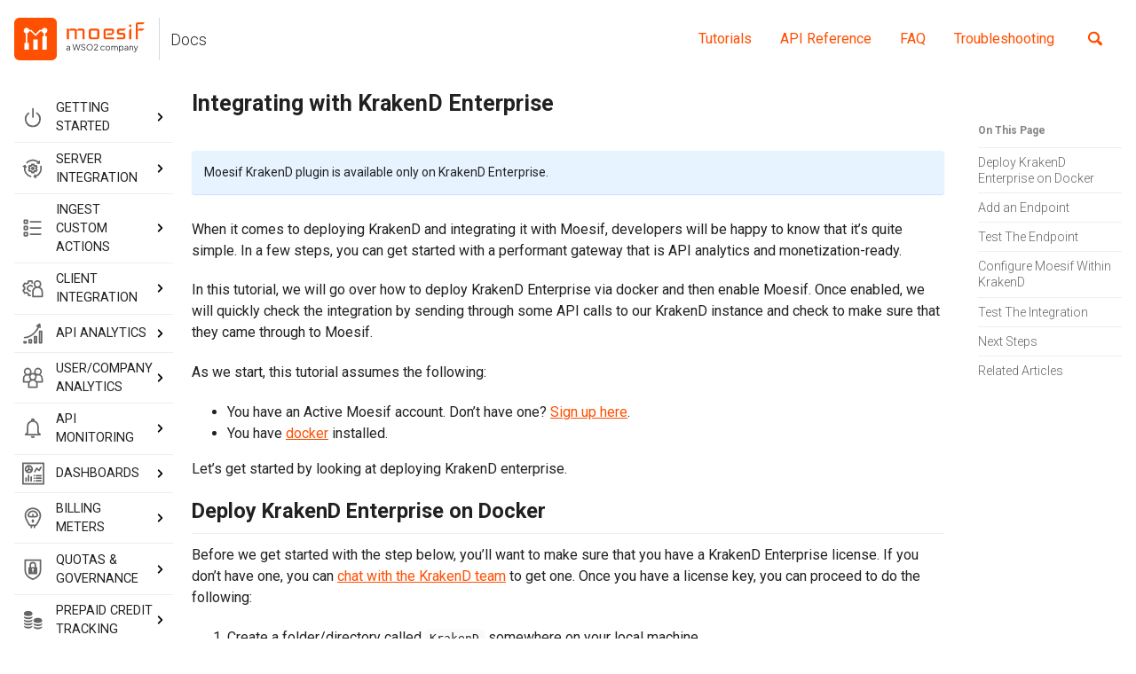

--- FILE ---
content_type: text/html; charset=utf-8
request_url: https://www.moesif.com/docs/guides/integrating-api-analytics-with-krakend-enterprise/
body_size: 33438
content:
<!doctype html>

<html lang="en" class="no-js">
  <head>
    <meta charset="utf-8">

<!-- begin _includes/seo.html -->




























<title>Integrating with KrakenD Enterprise | Moesif Docs</title>
<meta name="description" content="This guide will show you step-by-step how to integrate your KrakenD Enterprise instance with Moesif.">


  <meta name="author" content="Matt Tanner">


<meta property="og:type" content="article">
<meta property="og:locale" content="en_US">
<meta property="og:site_name" content="Moesif Docs">
<meta property="og:title" content="Integrating with KrakenD Enterprise">
<meta property="og:url" content="https://www.moesif.com/docs/guides/integrating-api-analytics-with-krakend-enterprise/">


  <meta property="og:description" content="This guide will show you step-by-step how to integrate your KrakenD Enterprise instance with Moesif.">



  <meta property="og:image" content="https://docs.moesif.com/images/guides/2600/Integrating-With-KrakenD.png">



  <meta name="twitter:site" content="@MoesifHQ">
  <meta name="twitter:title" content="Integrating with KrakenD Enterprise">
  <meta name="twitter:description" content="This guide will show you step-by-step how to integrate your KrakenD Enterprise instance with Moesif.">
  <meta name="twitter:url" content="https://www.moesif.com/docs/guides/integrating-api-analytics-with-krakend-enterprise/">

  
    <meta name="twitter:card" content="summary_large_image">
    
      <meta name="twitter:image" content="https://docs.moesif.com/images/guides/2600/Integrating-With-KrakenD.png">
    
  

  
    <meta name="twitter:creator" content="@xngwng">
  



  <meta property="article:published_time" content="2026-01-14T11:01:12+00:00">



  <meta property="article:modified_time" content="2025-02-28T00:00:00+00:00">



  

  
    <meta property="fb:app_id" content="232433703771289">
  


<!-- 
  <meta property="og:image" content="https://docs.moesif.com/images/guides/2600/Integrating-With-KrakenD.png">
 -->


  <meta property="og:type" content="article">
  <meta property="article:published_time" content="2026-01-14T11:01:12+00:00">

<link rel="canonical" href="https://www.moesif.com/docs/guides/integrating-api-analytics-with-krakend-enterprise/">





<script type="application/ld+json">
  {
    "@context": "https://schema.org",
      "@type": "Organization",
      "url": "https://www.moesif.com",
      "name" : "Moesif",
      "description": "This guide will show you step-by-step how to integrate your KrakenD Enterprise instance with Moesif.",
      "email": "team@moesif.com",
      "legalName" : "Moesif, Inc",
      "contactPoint": [{
        "@type": "ContactPoint",
        "email": "support@moesif.com",
        "contactType": "customer service",
        "telephone": "+1-415-851-9835"
      }],
      "logo": "https://docs.moesif.com/images/og_image-docs.png",
      "sameAs": [
        
        
        
      ],
      "address": {
        "@type": "PostalAddress",
        "streetAddress": "77 Van Ness Ave STE 101-1513",
        "addressLocality": " San Francisco",
        "addressRegion": " California",
        "postOfficeBoxNumber": 94102
      }
    }
  </script>







<!-- end _includes/seo.html -->


<link href="/docs/feed.xml" type="application/atom+xml" rel="alternate" title="Moesif Docs Feed">

<!-- https://t.co/dKP3o1e -->
<meta name="viewport" content="width=device-width, initial-scale=1.0">

<script>
  document.documentElement.className = document.documentElement.className.replace(/\bno-js\b/g, '') + ' js ';
</script>

<script>
  /*! lazysizes - v5.2.0 */
!function(a,b){var c=b(a,a.document,Date);a.lazySizes=c,"object"==typeof module&&module.exports&&(module.exports=c)}("undefined"!=typeof window?window:{},function(a,b,c){"use strict";var d,e;if(function(){var b,c={lazyClass:"lazyload",loadedClass:"lazyloaded",loadingClass:"lazyloading",preloadClass:"lazypreload",errorClass:"lazyerror",autosizesClass:"lazyautosizes",srcAttr:"data-src",srcsetAttr:"data-srcset",sizesAttr:"data-sizes",minSize:40,customMedia:{},init:!0,expFactor:1.5,hFac:.8,loadMode:2,loadHidden:!0,ricTimeout:0,throttleDelay:125};e=a.lazySizesConfig||a.lazysizesConfig||{};for(b in c)b in e||(e[b]=c[b])}(),!b||!b.getElementsByClassName)return{init:function(){},cfg:e,noSupport:!0};var f=b.documentElement,g=a.HTMLPictureElement,h="addEventListener",i="getAttribute",j=a[h].bind(a),k=a.setTimeout,l=a.requestAnimationFrame||k,m=a.requestIdleCallback,n=/^picture$/i,o=["load","error","lazyincluded","_lazyloaded"],p={},q=Array.prototype.forEach,r=function(a,b){return p[b]||(p[b]=new RegExp("(\\s|^)"+b+"(\\s|$)")),p[b].test(a[i]("class")||"")&&p[b]},s=function(a,b){r(a,b)||a.setAttribute("class",(a[i]("class")||"").trim()+" "+b)},t=function(a,b){var c;(c=r(a,b))&&a.setAttribute("class",(a[i]("class")||"").replace(c," "))},u=function(a,b,c){var d=c?h:"removeEventListener";c&&u(a,b),o.forEach(function(c){a[d](c,b)})},v=function(a,c,e,f,g){var h=b.createEvent("Event");return e||(e={}),e.instance=d,h.initEvent(c,!f,!g),h.detail=e,a.dispatchEvent(h),h},w=function(b,c){var d;!g&&(d=a.picturefill||e.pf)?(c&&c.src&&!b[i]("srcset")&&b.setAttribute("srcset",c.src),d({reevaluate:!0,elements:[b]})):c&&c.src&&(b.src=c.src)},x=function(a,b){return(getComputedStyle(a,null)||{})[b]},y=function(a,b,c){for(c=c||a.offsetWidth;c<e.minSize&&b&&!a._lazysizesWidth;)c=b.offsetWidth,b=b.parentNode;return c},z=function(){var a,c,d=[],e=[],f=d,g=function(){var b=f;for(f=d.length?e:d,a=!0,c=!1;b.length;)b.shift()();a=!1},h=function(d,e){a&&!e?d.apply(this,arguments):(f.push(d),c||(c=!0,(b.hidden?k:l)(g)))};return h._lsFlush=g,h}(),A=function(a,b){return b?function(){z(a)}:function(){var b=this,c=arguments;z(function(){a.apply(b,c)})}},B=function(a){var b,d=0,f=e.throttleDelay,g=e.ricTimeout,h=function(){b=!1,d=c.now(),a()},i=m&&g>49?function(){m(h,{timeout:g}),g!==e.ricTimeout&&(g=e.ricTimeout)}:A(function(){k(h)},!0);return function(a){var e;(a=!0===a)&&(g=33),b||(b=!0,e=f-(c.now()-d),e<0&&(e=0),a||e<9?i():k(i,e))}},C=function(a){var b,d,e=99,f=function(){b=null,a()},g=function(){var a=c.now()-d;a<e?k(g,e-a):(m||f)(f)};return function(){d=c.now(),b||(b=k(g,e))}},D=function(){var g,m,o,p,y,D,F,G,H,I,J,K,L=/^img$/i,M=/^iframe$/i,N="onscroll"in a&&!/(gle|ing)bot/.test(navigator.userAgent),O=0,P=0,Q=0,R=-1,S=function(a){Q--,(!a||Q<0||!a.target)&&(Q=0)},T=function(a){return null==K&&(K="hidden"==x(b.body,"visibility")),K||!("hidden"==x(a.parentNode,"visibility")&&"hidden"==x(a,"visibility"))},U=function(a,c){var d,e=a,g=T(a);for(G-=c,J+=c,H-=c,I+=c;g&&(e=e.offsetParent)&&e!=b.body&&e!=f;)(g=(x(e,"opacity")||1)>0)&&"visible"!=x(e,"overflow")&&(d=e.getBoundingClientRect(),g=I>d.left&&H<d.right&&J>d.top-1&&G<d.bottom+1);return g},V=function(){var a,c,h,j,k,l,n,o,q,r,s,t,u=d.elements;if((p=e.loadMode)&&Q<8&&(a=u.length)){for(c=0,R++;c<a;c++)if(u[c]&&!u[c]._lazyRace)if(!N||d.prematureUnveil&&d.prematureUnveil(u[c]))ba(u[c]);else if((o=u[c][i]("data-expand"))&&(l=1*o)||(l=P),r||(r=!e.expand||e.expand<1?f.clientHeight>500&&f.clientWidth>500?500:370:e.expand,d._defEx=r,s=r*e.expFactor,t=e.hFac,K=null,P<s&&Q<1&&R>2&&p>2&&!b.hidden?(P=s,R=0):P=p>1&&R>1&&Q<6?r:O),q!==l&&(D=innerWidth+l*t,F=innerHeight+l,n=-1*l,q=l),h=u[c].getBoundingClientRect(),(J=h.bottom)>=n&&(G=h.top)<=F&&(I=h.right)>=n*t&&(H=h.left)<=D&&(J||I||H||G)&&(e.loadHidden||T(u[c]))&&(m&&Q<3&&!o&&(p<3||R<4)||U(u[c],l))){if(ba(u[c]),k=!0,Q>9)break}else!k&&m&&!j&&Q<4&&R<4&&p>2&&(g[0]||e.preloadAfterLoad)&&(g[0]||!o&&(J||I||H||G||"auto"!=u[c][i](e.sizesAttr)))&&(j=g[0]||u[c]);j&&!k&&ba(j)}},W=B(V),X=function(a){var b=a.target;if(b._lazyCache)return void delete b._lazyCache;S(a),s(b,e.loadedClass),t(b,e.loadingClass),u(b,Z),v(b,"lazyloaded")},Y=A(X),Z=function(a){Y({target:a.target})},$=function(a,b){try{a.contentWindow.location.replace(b)}catch(c){a.src=b}},_=function(a){var b,c=a[i](e.srcsetAttr);(b=e.customMedia[a[i]("data-media")||a[i]("media")])&&a.setAttribute("media",b),c&&a.setAttribute("srcset",c)},aa=A(function(a,b,c,d,f){var g,h,j,l,m,p;(m=v(a,"lazybeforeunveil",b)).defaultPrevented||(d&&(c?s(a,e.autosizesClass):a.setAttribute("sizes",d)),h=a[i](e.srcsetAttr),g=a[i](e.srcAttr),f&&(j=a.parentNode,l=j&&n.test(j.nodeName||"")),p=b.firesLoad||"src"in a&&(h||g||l),m={target:a},s(a,e.loadingClass),p&&(clearTimeout(o),o=k(S,2500),u(a,Z,!0)),l&&q.call(j.getElementsByTagName("source"),_),h?a.setAttribute("srcset",h):g&&!l&&(M.test(a.nodeName)?$(a,g):a.src=g),f&&(h||l)&&w(a,{src:g})),a._lazyRace&&delete a._lazyRace,t(a,e.lazyClass),z(function(){var b=a.complete&&a.naturalWidth>1;p&&!b||(b&&s(a,"ls-is-cached"),X(m),a._lazyCache=!0,k(function(){"_lazyCache"in a&&delete a._lazyCache},9)),"lazy"==a.loading&&Q--},!0)}),ba=function(a){if(!a._lazyRace){var b,c=L.test(a.nodeName),d=c&&(a[i](e.sizesAttr)||a[i]("sizes")),f="auto"==d;(!f&&m||!c||!a[i]("src")&&!a.srcset||a.complete||r(a,e.errorClass)||!r(a,e.lazyClass))&&(b=v(a,"lazyunveilread").detail,f&&E.updateElem(a,!0,a.offsetWidth),a._lazyRace=!0,Q++,aa(a,b,f,d,c))}},ca=C(function(){e.loadMode=3,W()}),da=function(){3==e.loadMode&&(e.loadMode=2),ca()},ea=function(){if(!m){if(c.now()-y<999)return void k(ea,999);m=!0,e.loadMode=3,W(),j("scroll",da,!0)}};return{_:function(){y=c.now(),d.elements=b.getElementsByClassName(e.lazyClass),g=b.getElementsByClassName(e.lazyClass+" "+e.preloadClass),j("scroll",W,!0),j("resize",W,!0),j("pageshow",function(a){if(a.persisted){var c=b.querySelectorAll("."+e.loadingClass);c.length&&c.forEach&&l(function(){c.forEach(function(a){a.complete&&ba(a)})})}}),a.MutationObserver?new MutationObserver(W).observe(f,{childList:!0,subtree:!0,attributes:!0}):(f[h]("DOMNodeInserted",W,!0),f[h]("DOMAttrModified",W,!0),setInterval(W,999)),j("hashchange",W,!0),["focus","mouseover","click","load","transitionend","animationend"].forEach(function(a){b[h](a,W,!0)}),/d$|^c/.test(b.readyState)?ea():(j("load",ea),b[h]("DOMContentLoaded",W),k(ea,2e4)),d.elements.length?(V(),z._lsFlush()):W()},checkElems:W,unveil:ba,_aLSL:da}}(),E=function(){var a,c=A(function(a,b,c,d){var e,f,g;if(a._lazysizesWidth=d,d+="px",a.setAttribute("sizes",d),n.test(b.nodeName||""))for(e=b.getElementsByTagName("source"),f=0,g=e.length;f<g;f++)e[f].setAttribute("sizes",d);c.detail.dataAttr||w(a,c.detail)}),d=function(a,b,d){var e,f=a.parentNode;f&&(d=y(a,f,d),e=v(a,"lazybeforesizes",{width:d,dataAttr:!!b}),e.defaultPrevented||(d=e.detail.width)&&d!==a._lazysizesWidth&&c(a,f,e,d))},f=function(){var b,c=a.length;if(c)for(b=0;b<c;b++)d(a[b])},g=C(f);return{_:function(){a=b.getElementsByClassName(e.autosizesClass),j("resize",g)},checkElems:g,updateElem:d}}(),F=function(){!F.i&&b.getElementsByClassName&&(F.i=!0,E._(),D._())};return k(function(){e.init&&F()}),d={cfg:e,autoSizer:E,loader:D,init:F,uP:w,aC:s,rC:t,hC:r,fire:v,gW:y,rAF:z}});
</script>

<!-- For all browsers -->


  
  <style>
      @import"https://fonts.googleapis.com/css?family=Roboto:300,400,500,700&display=swap";@import"https://fonts.googleapis.com/css?family=Iceland&display=swap";.hbspt-form form{margin:2em 0;border-radius:4px}.hbspt-form p{margin-top:0 !important}.hbspt-form input{padding:5px !important;font-size:.8em}.hbspt-form .hs-button{width:100%;text-align:center;color:#fff;font-size:.9em;font-weight:500;background-color:#ff4f00;padding:7px 8px !important}/*!
 * Minimal Mistakes Jekyll Theme 4.17.2 by Michael Rose
 * Copyright 2013-2019 Michael Rose - mademistakes.com | @mmistakes
 * Licensed under MIT (https://github.com/mmistakes/minimal-mistakes/blob/master/LICENSE)
*/.mfp-counter{font-family:Georgia,Times,serif}.mfp-bg{top:0;left:0;width:100%;height:100%;z-index:1042;overflow:hidden;position:fixed;background:#000;opacity:.8;filter:alpha(opacity=80)}.mfp-wrap{top:0;left:0;width:100%;height:100%;z-index:1043;position:fixed;outline:none !important;-webkit-backface-visibility:hidden}.mfp-container{text-align:center;position:absolute;width:100%;height:100%;left:0;top:0;padding:0 8px;-webkit-box-sizing:border-box;-moz-box-sizing:border-box;box-sizing:border-box}.mfp-container:before{content:"";display:inline-block;height:100%;vertical-align:middle}.mfp-align-top .mfp-container:before{display:none}.mfp-content{position:relative;display:inline-block;vertical-align:middle;margin:0 auto;text-align:left;z-index:1045}.mfp-inline-holder .mfp-content,.mfp-ajax-holder .mfp-content{width:100%;cursor:auto}.mfp-ajax-cur{cursor:progress}.mfp-zoom-out-cur,.mfp-zoom-out-cur .mfp-image-holder .mfp-close{cursor:-moz-zoom-out;cursor:-webkit-zoom-out;cursor:zoom-out}.mfp-zoom{cursor:pointer;cursor:-webkit-zoom-in;cursor:-moz-zoom-in;cursor:zoom-in}.mfp-auto-cursor .mfp-content{cursor:auto}.mfp-close,.mfp-arrow,.mfp-preloader,.mfp-counter{-webkit-user-select:none;-moz-user-select:none;user-select:none}.mfp-loading.mfp-figure{display:none}.mfp-hide{display:none !important}.mfp-preloader{color:#ccc;position:absolute;top:50%;width:auto;text-align:center;margin-top:-0.8em;left:8px;right:8px;z-index:1044}.mfp-preloader a{color:#ccc}.mfp-preloader a:hover{color:#fff}.mfp-s-ready .mfp-preloader{display:none}.mfp-s-error .mfp-content{display:none}button.mfp-close,button.mfp-arrow{overflow:visible;cursor:pointer;background:rgba(0,0,0,0);border:0;-webkit-appearance:none;display:block;outline:none;padding:0;z-index:1046;-webkit-box-shadow:none;box-shadow:none}button::-moz-focus-inner{padding:0;border:0}.mfp-close{width:44px;height:44px;line-height:44px;position:absolute;right:0;top:0;text-decoration:none;text-align:center;opacity:1;filter:alpha(opacity=100);padding:0 0 18px 10px;color:#fff;font-style:normal;font-size:28px;font-family:Georgia,Times,serif}.mfp-close:hover,.mfp-close:focus{opacity:1;filter:alpha(opacity=100)}.mfp-close:active{top:1px}.mfp-close-btn-in .mfp-close{color:#fff}.mfp-image-holder .mfp-close,.mfp-iframe-holder .mfp-close{color:#fff;right:-6px;text-align:right;padding-right:6px;width:100%}.mfp-counter{position:absolute;top:0;right:0;color:#ccc;font-size:12px;line-height:18px}.mfp-arrow{position:absolute;opacity:1;filter:alpha(opacity=100);margin:0;top:50%;margin-top:-55px;padding:0;width:90px;height:110px;-webkit-tap-highlight-color:rgba(0,0,0,0)}.mfp-arrow:active{margin-top:-54px}.mfp-arrow:hover,.mfp-arrow:focus{opacity:1;filter:alpha(opacity=100)}.mfp-arrow:before,.mfp-arrow:after,.mfp-arrow .mfp-b,.mfp-arrow .mfp-a{content:"";display:block;width:0;height:0;position:absolute;left:0;top:0;margin-top:35px;margin-left:35px;border:medium inset rgba(0,0,0,0)}.mfp-arrow:after,.mfp-arrow .mfp-a{border-top-width:13px;border-bottom-width:13px;top:8px}.mfp-arrow:before,.mfp-arrow .mfp-b{border-top-width:21px;border-bottom-width:21px;opacity:.7}.mfp-arrow-left{left:0}.mfp-arrow-left:after,.mfp-arrow-left .mfp-a{border-right:17px solid #fff;margin-left:31px}.mfp-arrow-left:before,.mfp-arrow-left .mfp-b{margin-left:25px;border-right:27px solid #fff}.mfp-arrow-right{right:0}.mfp-arrow-right:after,.mfp-arrow-right .mfp-a{border-left:17px solid #fff;margin-left:39px}.mfp-arrow-right:before,.mfp-arrow-right .mfp-b{border-left:27px solid #fff}.mfp-iframe-holder{padding-top:40px;padding-bottom:40px}.mfp-iframe-holder .mfp-content{line-height:0;width:100%;max-width:900px}.mfp-iframe-holder .mfp-close{top:-40px}.mfp-iframe-scaler{width:100%;height:0;overflow:hidden;padding-top:56.25%}.mfp-iframe-scaler iframe{position:absolute;display:block;top:0;left:0;width:100%;height:100%;box-shadow:0 0 8px rgba(0,0,0,.6);background:#000}img.mfp-img{width:auto;max-width:100%;height:auto;display:block;line-height:0;-webkit-box-sizing:border-box;-moz-box-sizing:border-box;box-sizing:border-box;padding:40px 0 40px;margin:0 auto}.mfp-figure{line-height:0}.mfp-figure:after{content:"";position:absolute;left:0;top:40px;bottom:40px;display:block;right:0;width:auto;height:auto;z-index:-1;box-shadow:0 0 8px rgba(0,0,0,.6);background:#444}.mfp-figure small{color:#bdbdbd;display:block;font-size:12px;line-height:14px}.mfp-figure figure{margin:0}.mfp-figure figcaption{margin-top:0;margin-bottom:0}.mfp-bottom-bar{margin-top:-36px;position:absolute;top:100%;left:0;width:100%;cursor:auto}.mfp-title{text-align:left;line-height:18px;color:#f3f3f3;word-wrap:break-word;padding-right:36px}.mfp-image-holder .mfp-content{max-width:100%}.mfp-gallery .mfp-image-holder .mfp-figure{cursor:pointer}@media screen and (max-width: 800px)and (orientation: landscape),screen and (max-height: 300px){.mfp-img-mobile .mfp-image-holder{padding-left:0;padding-right:0}.mfp-img-mobile img.mfp-img{padding:0}.mfp-img-mobile .mfp-figure:after{top:0;bottom:0}.mfp-img-mobile .mfp-figure small{display:inline;margin-left:5px}.mfp-img-mobile .mfp-bottom-bar{background:rgba(0,0,0,.6);bottom:0;margin:0;top:auto;padding:3px 5px;position:fixed;-webkit-box-sizing:border-box;-moz-box-sizing:border-box;box-sizing:border-box}.mfp-img-mobile .mfp-bottom-bar:empty{padding:0}.mfp-img-mobile .mfp-counter{right:5px;top:3px}.mfp-img-mobile .mfp-close{top:0;right:0;width:35px;height:35px;line-height:35px;background:rgba(0,0,0,.6);position:fixed;text-align:center;padding:0}}@media all and (max-width: 900px){.mfp-arrow{-webkit-transform:scale(0.75);transform:scale(0.75)}.mfp-arrow-left{-webkit-transform-origin:0;transform-origin:0}.mfp-arrow-right{-webkit-transform-origin:100%;transform-origin:100%}.mfp-container{padding-left:6px;padding-right:6px}}.mfp-ie7 .mfp-img{padding:0}.mfp-ie7 .mfp-bottom-bar{width:600px;left:50%;margin-left:-300px;margin-top:5px;padding-bottom:5px}.mfp-ie7 .mfp-container{padding:0}.mfp-ie7 .mfp-content{padding-top:44px}.mfp-ie7 .mfp-close{top:0;right:0;padding-top:0}button:focus,a:focus{outline:thin dotted #ff4f00;outline:5px auto #ff4f00;outline-offset:-2px}*{box-sizing:border-box}html{box-sizing:border-box;background-color:#fff;font-size:14px}@media(min-width: 48em){html{font-size:14px}}@media(min-width: 64em){html{font-size:16px}}@media(min-width: 84.375em){html{font-size:16px}}html{-webkit-text-size-adjust:100%;-ms-text-size-adjust:100%}body{margin:0}::-moz-selection{color:#fff;background:#000}::selection{color:#fff;background:#000}article,aside,details,figcaption,figure,footer,header,hgroup,main,nav,section{display:block}audio,canvas,video{display:inline-block;*display:inline;*zoom:1}audio:not([controls]){display:none}a{color:#ff4f00}a:hover,a:active{outline:0}sub,sup{position:relative;font-size:75%;line-height:0;vertical-align:baseline}sup{top:-0.5em}sub{bottom:-0.25em}img{max-width:100%;width:auto\9 ;height:auto;vertical-align:middle;border:0;-ms-interpolation-mode:bicubic}#map_canvas img,.google-maps img{max-width:none}button,input,select,textarea{margin:0;font-size:100%;vertical-align:middle}button,input{*overflow:visible;line-height:normal}button::-moz-focus-inner,input::-moz-focus-inner{padding:0;border:0}button,html input[type=button],input[type=reset],input[type=submit]{-webkit-appearance:button;cursor:pointer}label,select,button,input[type=button],input[type=reset],input[type=submit],input[type=radio],input[type=checkbox]{cursor:pointer}input[type=search]{box-sizing:border-box;-webkit-appearance:textfield}input[type=search]::-webkit-search-decoration,input[type=search]::-webkit-search-cancel-button{-webkit-appearance:none}textarea{overflow:auto;vertical-align:top}html{position:relative;min-height:100%}body{margin:0;padding:0;color:#212121;font-family:"Roboto","Helvetica Neue",Helvetica,Arial,sans-serif;line-height:1.5}body.overflow--hidden{overflow:hidden}h1,h2,h3,h4,h5,h6{margin:2em 0 .5em;line-height:1.2;font-family:"Roboto","Helvetica Neue",Helvetica,Arial,sans-serif;font-weight:bold}h1[id],h2[id],h3[id],h4[id],h5[id],h6[id]{padding-top:40px;margin-top:-40px}h1{margin-top:0;font-size:1.563em}h2{font-size:1.4705em}h3{font-size:1.383625em}h4{font-size:1.302375em}h5{font-size:1.226125em}h6{font-size:1.15425em}small,.small{font-size:.75em}p{margin-bottom:1.3em}u,ins{text-decoration:none;border-bottom:1px solid #212121}u a,ins a{color:inherit}del a{color:inherit}p,pre,blockquote,ul,ol,dl,figure,table,fieldset{orphans:3;widows:3}abbr[title],abbr[data-original-title]{text-decoration:none;cursor:help;border-bottom:1px dotted #212121}blockquote{margin:2em 1em 2em 0;padding-left:1em;padding-right:1em;font-style:italic;border-left:.25em solid #ff4f00}blockquote cite{font-style:italic}blockquote cite:before{content:"—";padding-right:5px}a:hover,a:active{color:rgb(178.5,55.3,0);outline:0}a:visited{color:rgb(178.5,55.3,0)}a:hover{color:rgb(178.5,55.3,0);outline:0}tt,code,kbd,samp,pre{font-family:Monaco,Consolas,"Lucida Console",monospace}pre{overflow-x:auto;word-wrap:break-word;white-space:-moz-pre-wrap;white-space:pre-wrap;word-break:keep-all}p>code,a>code,li>code,figcaption>code,td>code{padding-top:.1rem;padding-bottom:.1rem;font-size:.8em;background:#fafafa;border-radius:4px}p>code:before,p>code:after,a>code:before,a>code:after,li>code:before,li>code:after,figcaption>code:before,figcaption>code:after,td>code:before,td>code:after{letter-spacing:-0.2em;content:" "}hr{display:block;margin:1em 0;border:0;border-top:1px solid hsl(0,0%,93.5%)}ul li,ol li{margin-bottom:0}li ul,li ol{margin-top:.5em}figure{display:-webkit-box;display:flex;-webkit-box-pack:justify;justify-content:space-between;-webkit-box-align:start;align-items:flex-start;flex-wrap:wrap;margin:2em 0}figure img,figure iframe,figure .fluid-width-video-wrapper{margin-bottom:1em}figure img{width:100%;border-radius:4px;-webkit-transition:all .2s ease-in-out;transition:all .2s ease-in-out}figure>a{display:block}@media(min-width: 37.5em){figure.half>a,figure.half>img{width:calc(50% - .5em)}}figure.half figcaption{width:100%}@media(min-width: 37.5em){figure.third>a,figure.third>img{width:calc(33.3333% - .5em)}}figure.third figcaption{width:100%}figcaption{margin-bottom:.5em;color:#666;font-family:Georgia,Times,serif;font-size:.75em}figcaption a{-webkit-transition:all .2s ease-in-out;transition:all .2s ease-in-out}figcaption a:hover{color:rgb(178.5,55.3,0)}svg:not(:root){overflow:hidden}nav ul{margin:0;padding:0}nav li{list-style:none}nav a{text-decoration:none}nav ul li,nav ol li{margin-bottom:0}nav li ul,nav li ol{margin-top:0}b,i,strong,em,blockquote,p,q,span,figure,img,h1,h2,header,input,a,tr,td,form button,input[type=submit],.btn,#goog-wm-sb,.highlight,.archive__item-teaser{-webkit-transition:all .2s ease-in-out;transition:all .2s ease-in-out}details{border:1px solid #aaa;border-radius:4px;padding:.5em .5em 0;margin-bottom:.5em;cursor:pointer}summary{font-weight:bold;margin:-0.5em -0.5em 0;padding:.5em}details[open]{padding:.5em}details[open] summary{border-bottom:1px solid #aaa;margin-bottom:.5em}form{margin:0 0 5px 0;padding:1em;background-color:hsl(0,0%,93.5%)}form fieldset{margin-bottom:5px;padding:0;border-width:0}form legend{display:block;width:100%;margin-bottom:10px;*margin-left:-7px;padding:0;color:#212121;border:0;white-space:normal}form p{margin-bottom:2.5px}form ul{list-style-type:none;margin:0 0 5px 0;padding:0}form br{display:none}label,input,button,select,textarea{vertical-align:baseline;*vertical-align:middle}input,button,select,textarea{box-sizing:border-box;font-family:"Roboto","Helvetica Neue",Helvetica,Arial,sans-serif}label{display:block;margin-bottom:.25em;color:#212121;cursor:pointer}label small{font-size:.75em}label input,label textarea,label select{display:block}input,textarea,select{display:inline-block;width:100%;padding:.25em;margin-bottom:.5em;color:#212121;background-color:#fff;border:hsl(0,0%,93.5%);border-radius:4px;box-shadow:0 1px 1px rgba(0,0,0,.125)}.input-mini{width:60px}.input-small{width:90px}input[type=image],input[type=checkbox],input[type=radio]{width:auto;height:auto;padding:0;margin:3px 0;*margin-top:0;line-height:normal;cursor:pointer;border-radius:0;border:0 \9 }input[type=checkbox],input[type=radio]{box-sizing:border-box;padding:0;*width:13px;*height:13px}input[type=image]{border:0;box-shadow:none}input[type=file]{width:auto;padding:initial;line-height:initial;border:initial;background-color:rgba(0,0,0,0);background-color:initial;box-shadow:none}input[type=button],input[type=reset],input[type=submit]{width:auto;height:auto;cursor:pointer;*overflow:visible}select,input[type=file]{*margin-top:4px}select{width:auto;background-color:#fff}select[multiple],select[size]{height:auto}textarea{resize:vertical;height:auto;overflow:auto;vertical-align:top}input[type=hidden]{display:none}.form{position:relative}.radio,.checkbox{padding-left:18px;font-weight:normal}.radio input[type=radio],.checkbox input[type=checkbox]{float:left;margin-left:-18px}.radio.inline,.checkbox.inline{display:inline-block;padding-top:5px;margin-bottom:0;vertical-align:middle}.radio.inline+.radio.inline,.checkbox.inline+.checkbox.inline{margin-left:10px}input[disabled],select[disabled],textarea[disabled],input[readonly],select[readonly],textarea[readonly]{opacity:.5;cursor:not-allowed}input:focus,textarea:focus{border-color:#ff4f00;outline:0;outline:thin dotted \9 ;box-shadow:inset 0 1px 3px rgba(33,33,33,.06),0 0 5px rgba(255,79,0,.7)}input[type=file]:focus,input[type=radio]:focus,input[type=checkbox]:focus,select:focus{box-shadow:none}.help-block,.help-inline{color:#666}.help-block{display:block;margin-bottom:1em;line-height:1em}.help-inline{display:inline-block;vertical-align:middle;padding-left:5px}.form-group{margin-bottom:5px;padding:0;border-width:0}.form-inline input,.form-inline textarea,.form-inline select{display:inline-block;margin-bottom:0}.form-inline label{display:inline-block}.form-inline .radio,.form-inline .checkbox,.form-inline .radio{padding-left:0;margin-bottom:0;vertical-align:middle}.form-inline .radio input[type=radio],.form-inline .checkbox input[type=checkbox]{float:left;margin-left:0;margin-right:3px}.form-search input,.form-search textarea,.form-search select{display:inline-block;margin-bottom:0}.form-search .search-query{padding-left:14px;padding-right:14px;margin-bottom:0;border-radius:14px}.form-search label{display:inline-block}.form-search .radio,.form-search .checkbox,.form-inline .radio{padding-left:0;margin-bottom:0;vertical-align:middle}.form-search .radio input[type=radio],.form-search .checkbox input[type=checkbox]{float:left;margin-left:0;margin-right:3px}.form--loading:before{content:""}.form--loading .form__spinner{display:block}.form:before{position:absolute;top:0;left:0;width:100%;height:100%;background-color:hsla(0,0%,100%,.7);z-index:10}.form__spinner{display:none;position:absolute;top:50%;left:50%;z-index:11}#goog-fixurl ul{list-style:none;margin-left:0;padding-left:0}#goog-fixurl ul li{list-style-type:none}#goog-wm-qt{width:auto;margin-right:10px;margin-bottom:20px;padding:8px 20px;display:inline-block;font-size:.75em;background-color:#fff;color:#000;border-width:2px !important;border-style:solid !important;border-color:hsl(0,0%,93.5%);border-radius:4px}table{display:block;margin-bottom:1em;width:100%;font-family:"Roboto","Helvetica Neue",Helvetica,Arial,sans-serif;font-size:.875em;border-collapse:collapse;overflow-x:auto}table+table{margin-top:1em}table tr:nth-child(odd)>td{background-color:hsl(0,0%,96.7%)}table tr:nth-child(even)>td{background-color:hsl(0,0%,93%)}thead{background-color:hsl(0,0%,93.5%);border-bottom:2px solid hsl(0,0%,70.125%)}th{padding:.5em;font-weight:bold;text-align:left}td{padding:.5em;border-bottom:1px solid hsl(0,0%,70.125%)}tr,td,th{vertical-align:middle}.table-with-borders{border-collapse:collapse}.table-with-borders>table,.table-with-borders td,.table-with-borders th{border:1px solid hsl(0,0%,70.125%)}@-webkit-keyframes intro{0%{opacity:0}100%{opacity:1}}@keyframes intro{0%{opacity:0}100%{opacity:1}}.btn,#goog-wm-sb{display:inline-block;margin-bottom:.25em;padding:.5em 1em;color:#fff;font-family:"Roboto","Helvetica Neue",Helvetica,Arial,sans-serif;font-size:.75em;font-weight:bold;text-align:center;text-decoration:none;border-width:0;border-radius:4px;cursor:pointer}.btn .icon,#goog-wm-sb .icon{margin-right:.5em}.btn .icon+.hidden,#goog-wm-sb .icon+.hidden{margin-left:-0.5em}.btn--primary{background-color:#ff4f00;color:#fff}.btn--primary:visited{background-color:#ff4f00;color:#fff}.btn--primary:hover{background-color:rgb(204,63.2,0);color:#fff}.btn--inverse{background-color:#fff;color:#212121;border:1px solid hsl(0,0%,93.5%)}.btn--inverse:visited{background-color:#fff;color:#212121}.btn--inverse:hover{background-color:#ccc;color:#212121}.btn--light-outline{background-color:rgba(0,0,0,0);color:#fff;border:1px solid #fff}.btn--light-outline:visited{background-color:rgba(0,0,0,0);color:#fff}.btn--light-outline:hover{background-color:rgba(0,0,0,.2);color:#fff}.btn--success{background-color:#54c000;color:#fff}.btn--success:visited{background-color:#54c000;color:#fff}.btn--success:hover{background-color:rgb(67.2,153.6,0);color:#fff}.btn--warning{background-color:#ff9800;color:#fff}.btn--warning:visited{background-color:#ff9800;color:#fff}.btn--warning:hover{background-color:rgb(204,121.6,0);color:#fff}.btn--danger{background-color:#e51c23;color:#fff}.btn--danger:visited{background-color:#e51c23;color:#fff}.btn--danger:hover{background-color:rgb(183.2,22.4,28);color:#fff}.btn--info{background-color:#1387ff;color:#fff}.btn--info:visited{background-color:#1387ff;color:#fff}.btn--info:hover{background-color:rgb(15.2,108,204);color:#fff}.btn--facebook{background-color:#3b5998;color:#fff}.btn--facebook:visited{background-color:#3b5998;color:#fff}.btn--facebook:hover{background-color:rgb(47.2,71.2,121.6);color:#fff}.btn--twitter{background-color:#55acee;color:#fff}.btn--twitter:visited{background-color:#55acee;color:#fff}.btn--twitter:hover{background-color:rgb(68,137.6,190.4);color:#fff}.btn--linkedin{background-color:#007bb6;color:#fff}.btn--linkedin:visited{background-color:#007bb6;color:#fff}.btn--linkedin:hover{background-color:rgb(0,98.4,145.6);color:#fff}.btn--block{display:block;width:100%}.btn--block+.btn--block{margin-top:.25em}.btn--disabled{pointer-events:none;cursor:not-allowed;filter:alpha(opacity=65);box-shadow:none;opacity:.65}.btn--x-large{font-size:1.25em}.btn--large{font-size:1em}.btn--small{font-size:.6875em}.githubEditButton{margin-top:7px;margin-bottom:7px}.notice{margin:2em 0 !important;padding:1em;color:#212121;font-family:"Roboto","Helvetica Neue",Helvetica,Arial,sans-serif;font-size:.875em !important;text-indent:initial;background-color:rgb(248.2,248.2,248.2);border-radius:4px;box-shadow:0 1px 1px rgba(187,187,187,.25)}.notice h4,.notice h3{margin-top:0 !important;margin-bottom:.75em !important}.page__content .notice h4{margin-bottom:0;font-size:1em}.notice p:last-child{margin-bottom:0 !important}.notice h4+p{margin-top:0;padding-top:0}.notice a{color:#bbb}.notice a:hover{color:hsl(0,0%,44%)}.notice .btn,.notice #goog-wm-sb{color:#fff}.notice .btn--inverse{color:#212121}.notice code{background-color:rgb(251.6,251.6,251.6)}.notice pre code{background-color:inherit}.notice ul:last-child{margin-bottom:0}.notice--primary{margin:2em 0 !important;padding:1em;color:#212121;font-family:"Roboto","Helvetica Neue",Helvetica,Arial,sans-serif;font-size:.875em !important;text-indent:initial;background-color:rgb(255,237.4,229.5);border-radius:4px;box-shadow:0 1px 1px rgba(255,79,0,.25)}.notice--primary h4,.notice--primary h3{margin-top:0 !important;margin-bottom:.75em !important}.page__content .notice--primary h4{margin-bottom:0;font-size:1em}.notice--primary p:last-child{margin-bottom:0 !important}.notice--primary h4+p{margin-top:0;padding-top:0}.notice--primary a{color:#ff4f00}.notice--primary a:hover{color:rgb(153,47.4,0)}.notice--primary .btn,.notice--primary #goog-wm-sb{color:#fff}.notice--primary .btn--inverse{color:#212121}.notice--primary code{background-color:rgb(255,246.2,242.25)}.notice--primary pre code{background-color:inherit}.notice--primary ul:last-child{margin-bottom:0}.notice--info{margin:2em 0 !important;padding:1em;color:#212121;font-family:"Roboto","Helvetica Neue",Helvetica,Arial,sans-serif;font-size:.875em !important;text-indent:initial;background-color:rgb(231.4,243,255);border-radius:4px;box-shadow:0 1px 1px rgba(19,135,255,.25)}.notice--info h4,.notice--info h3{margin-top:0 !important;margin-bottom:.75em !important}.page__content .notice--info h4{margin-bottom:0;font-size:1em}.notice--info p:last-child{margin-bottom:0 !important}.notice--info h4+p{margin-top:0;padding-top:0}.notice--info a{color:#1387ff}.notice--info a:hover{color:rgb(11.4,81,153)}.notice--info .btn,.notice--info #goog-wm-sb{color:#fff}.notice--info .btn--inverse{color:#212121}.notice--info code{background-color:rgb(243.2,249,255)}.notice--info pre code{background-color:inherit}.notice--info ul:last-child{margin-bottom:0}.notice--warning{margin:2em 0 !important;padding:1em;color:#212121;font-family:"Roboto","Helvetica Neue",Helvetica,Arial,sans-serif;font-size:.875em !important;text-indent:initial;background-color:rgb(255,244.7,229.5);border-radius:4px;box-shadow:0 1px 1px rgba(255,152,0,.25)}.notice--warning h4,.notice--warning h3{margin-top:0 !important;margin-bottom:.75em !important}.page__content .notice--warning h4{margin-bottom:0;font-size:1em}.notice--warning p:last-child{margin-bottom:0 !important}.notice--warning h4+p{margin-top:0;padding-top:0}.notice--warning a{color:#ff9800}.notice--warning a:hover{color:rgb(153,91.2,0)}.notice--warning .btn,.notice--warning #goog-wm-sb{color:#fff}.notice--warning .btn--inverse{color:#212121}.notice--warning code{background-color:rgb(255,249.85,242.25)}.notice--warning pre code{background-color:inherit}.notice--warning ul:last-child{margin-bottom:0}.notice--success{margin:2em 0 !important;padding:1em;color:#212121;font-family:"Roboto","Helvetica Neue",Helvetica,Arial,sans-serif;font-size:.875em !important;text-indent:initial;background-color:rgb(237.9,248.7,229.5);border-radius:4px;box-shadow:0 1px 1px rgba(84,192,0,.25)}.notice--success h4,.notice--success h3{margin-top:0 !important;margin-bottom:.75em !important}.page__content .notice--success h4{margin-bottom:0;font-size:1em}.notice--success p:last-child{margin-bottom:0 !important}.notice--success h4+p{margin-top:0;padding-top:0}.notice--success a{color:#54c000}.notice--success a:hover{color:rgb(50.4,115.2,0)}.notice--success .btn,.notice--success #goog-wm-sb{color:#fff}.notice--success .btn--inverse{color:#212121}.notice--success code{background-color:rgb(246.45,251.85,242.25)}.notice--success pre code{background-color:inherit}.notice--success ul:last-child{margin-bottom:0}.notice--danger{margin:2em 0 !important;padding:1em;color:#212121;font-family:"Roboto","Helvetica Neue",Helvetica,Arial,sans-serif;font-size:.875em !important;text-indent:initial;background-color:rgb(252.4,232.3,233);border-radius:4px;box-shadow:0 1px 1px rgba(229,28,35,.25)}.notice--danger h4,.notice--danger h3{margin-top:0 !important;margin-bottom:.75em !important}.page__content .notice--danger h4{margin-bottom:0;font-size:1em}.notice--danger p:last-child{margin-bottom:0 !important}.notice--danger h4+p{margin-top:0;padding-top:0}.notice--danger a{color:#e51c23}.notice--danger a:hover{color:rgb(137.4,16.8,21)}.notice--danger .btn,.notice--danger #goog-wm-sb{color:#fff}.notice--danger .btn--inverse{color:#212121}.notice--danger code{background-color:rgb(253.7,243.65,244)}.notice--danger pre code{background-color:inherit}.notice--danger ul:last-child{margin-bottom:0}.masthead{position:sticky;top:0;background-color:#fff;-webkit-animation:intro .3s both;animation:intro .3s both;-webkit-animation-delay:.15s;animation-delay:.15s;z-index:20;transition:all .3s}.masthead__inner-wrap{clear:both}.masthead__inner-wrap::after{clear:both;content:"";display:table}.masthead__inner-wrap{margin-left:auto;margin-right:auto;padding:1.25em 1em;max-width:100%;display:-webkit-box;display:-ms-flexbox;display:flex;-webkit-box-pack:justify;-ms-flex-pack:justify;justify-content:space-between;font-family:"Roboto","Helvetica Neue",Helvetica,Arial,sans-serif;transition:all .3s}@media(min-width: 84.375em){.masthead__inner-wrap{max-width:1350px}}.masthead__inner-wrap nav{z-index:10}.masthead__inner-wrap a{text-decoration:none}.masthead--sticky{box-shadow:rgba(2,23,49,.15) 0px 10px 30px 0px}.masthead--sticky .masthead__inner-wrap{padding:1em 1em}.site-logo img{height:48px}@media(min-width: 48em){.site-logo img{height:24px}}@media(min-width: 64em){.site-logo img{height:48px}}.site-title{display:-webkit-box;display:-ms-flexbox;display:flex;-ms-flex-item-align:center;align-self:center;font-weight:bold;z-index:20}.site-subtitle{display:block;font-size:.625em}.masthead__menu{float:left;margin-left:0;margin-right:0;width:100%;clear:both}.masthead__menu .site-nav{margin-left:0}@media(min-width: 37.5em){.masthead__menu .site-nav{float:right}}.masthead__menu ul{margin:0;padding:0;clear:both;list-style-type:none}.masthead__menu-item{display:block;list-style-type:none;white-space:nowrap}.masthead__menu-item--lg{padding-right:2em;font-weight:700}.masthead__divider{display:inline-block;vertical-align:middle;margin:0 16px;width:1px;height:48px;background:#d2dade}.breadcrumbs{clear:both}.breadcrumbs::after{clear:both;content:"";display:table}.breadcrumbs{margin:0 auto;max-width:100%;padding-left:1em;padding-right:1em;font-family:"Roboto","Helvetica Neue",Helvetica,Arial,sans-serif;-webkit-animation:intro .3s both;animation:intro .3s both;-webkit-animation-delay:.3s;animation-delay:.3s}@media(min-width: 84.375em){.breadcrumbs{max-width:1350px}}.breadcrumbs ol{padding:0;list-style:none;font-size:.75em}@media(min-width: 64em){.breadcrumbs ol{float:right;width:calc(100% - 200px)}}@media(min-width: 84.375em){.breadcrumbs ol{width:calc(100% - 300px)}}.breadcrumbs li{display:inline}.breadcrumbs .current{font-weight:bold}.pagination{clear:both}.pagination::after{clear:both;content:"";display:table}.pagination{float:left;margin-top:1em;padding-top:1em;width:100%}.pagination ul{margin:0;padding:0;list-style-type:none;font-family:"Roboto","Helvetica Neue",Helvetica,Arial,sans-serif}.pagination li{display:block;float:left;margin-left:-1px}.pagination li a{display:block;margin-bottom:.25em;padding:.5em 1em;font-family:"Roboto","Helvetica Neue",Helvetica,Arial,sans-serif;font-size:14px;font-weight:bold;line-height:1.5;text-align:center;text-decoration:none;color:#666;border:1px solid hsl(0,0%,70.125%);border-radius:0}.pagination li a:hover{color:rgb(178.5,55.3,0)}.pagination li a.current,.pagination li a.current.disabled{color:#fff;background:#ff4f00}.pagination li a.disabled{color:hsla(0,0%,40%,.5);pointer-events:none;cursor:not-allowed}.pagination li:first-child{margin-left:0}.pagination li:first-child a{border-top-left-radius:4px;border-bottom-left-radius:4px}.pagination li:last-child a{border-top-right-radius:4px;border-bottom-right-radius:4px}.pagination--pager{display:block;padding:1em 2em;float:left;width:50%;font-family:"Roboto","Helvetica Neue",Helvetica,Arial,sans-serif;font-size:1em;font-weight:bold;text-align:center;text-decoration:none;color:#666;border:1px solid hsl(0,0%,70.125%);border-radius:4px}.pagination--pager:hover{background-color:#666;color:#fff}.pagination--pager:first-child{border-top-right-radius:0;border-bottom-right-radius:0}.pagination--pager:last-child{margin-left:-1px;border-top-left-radius:0;border-bottom-left-radius:0}.pagination--pager.disabled{color:hsla(0,0%,40%,.5);pointer-events:none;cursor:not-allowed}.page__content+.pagination,.page__meta+.pagination,.comment__date+.pagination,.page__share+.pagination,.page__comments+.pagination{margin-top:2em;padding-top:2em;border-top:1px solid hsl(0,0%,93.5%)}.greedy-nav{position:relative;display:-webkit-box;display:-ms-flexbox;display:flex;-webkit-box-align:center;-ms-flex-align:center;align-items:center;min-height:2em;background:#fff}.greedy-nav a{display:block;margin:0 1rem;color:#ff4f00;text-decoration:none}.greedy-nav a:hover{color:rgb(178.5,55.3,0)}.greedy-nav a.site-logo{margin-left:0;margin-right:0;display:flex;align-items:center}.greedy-nav a.site-title{margin-left:-4px;color:#212121;font-weight:300;margin-bottom:-2px;font-size:1.1rem}@media(min-width: 48em){.greedy-nav a.site-title{font-weight:300}}@media(min-width: 64em){.greedy-nav a.site-title{font-weight:200}}.greedy-nav a.site-title:hover{text-decoration:underline}.greedy-nav__toggle{-ms-flex-item-align:center;align-self:center;border:0;outline:none;background-color:rgba(0,0,0,0);cursor:pointer;color:#ff4f00;padding:0}.greedy-nav .visible-links{display:-webkit-box;display:-ms-flexbox;display:flex;-webkit-box-pack:end;-ms-flex-pack:end;justify-content:flex-end;-webkit-box-flex:1;-ms-flex:1;flex:1;overflow:hidden;align-items:center}.greedy-nav .visible-links li{-webkit-box-flex:0;-ms-flex:none;flex:none}.greedy-nav .visible-links a{position:relative}.greedy-nav .visible-links a::before{content:"";position:relative;display:block;height:2px;width:100%}.greedy-nav .visible-links a:after{content:"";position:relative;display:block;left:0;bottom:0;height:2px;background:rgb(178.5,55.3,0);width:0;transition:all .3s}.greedy-nav .visible-links a:hover:after{width:100%}.greedy-nav .hidden-links{position:absolute;top:100%;right:0;margin-top:15px;padding:5px;border:1px solid hsl(0,0%,93.5%);border-radius:4px;background:#fff;-webkit-box-shadow:0 2px 4px 0 rgba(0,0,0,.16),0 2px 10px 0 rgba(0,0,0,.12);box-shadow:0 2px 4px 0 rgba(0,0,0,.16),0 2px 10px 0 rgba(0,0,0,.12)}.greedy-nav .hidden-links.hidden{display:none}.greedy-nav .hidden-links a{margin:0;padding:10px 20px;font-size:1em}.greedy-nav .hidden-links a:hover{color:rgb(178.5,55.3,0);background:rgb(178.5,55.3,0)}.greedy-nav .hidden-links:before{content:"";position:absolute;top:-11px;right:10px;width:0;border-style:solid;border-width:0 10px 10px;border-color:hsl(0,0%,93.5%) rgba(0,0,0,0);display:block;z-index:0}.greedy-nav .hidden-links:after{content:"";position:absolute;top:-10px;right:10px;width:0;border-style:solid;border-width:0 10px 10px;border-color:#fff rgba(0,0,0,0);display:block;z-index:1}.greedy-nav .hidden-links li{display:block;border-bottom:1px solid hsl(0,0%,93.5%)}.greedy-nav .hidden-links li:last-child{border-bottom:none}.masthead--sticky a.site-logo::after{width:0;overflow:hidden}.no-js .greedy-nav .visible-links{-ms-flex-wrap:wrap;flex-wrap:wrap;overflow:visible}.nav__list{display:grid;margin-bottom:1.5em}.nav__list input[type=checkbox],.nav__list label{display:none}@media(max-width: 47.9375em){.nav__list label{position:relative;display:inline-block;padding:.5em 2.5em .5em 1em;color:#666;font-size:.75em;font-weight:bold;border:1px solid #bbb;border-radius:4px;z-index:20;-webkit-transition:.2s ease-out;transition:.2s ease-out;cursor:pointer}.nav__list label:before,.nav__list label:after{content:"";position:absolute;right:1em;top:1.25em;width:.75em;height:.125em;line-height:1;background-color:#666;-webkit-transition:.2s ease-out;transition:.2s ease-out}.nav__list label:after{-webkit-transform:rotate(90deg);-ms-transform:rotate(90deg);transform:rotate(90deg)}.nav__list label:hover{color:#fff;border-color:#666;background-color:#333}.nav__list label:hover:before,.nav__list label:hover:after{background-color:#fff}.nav__list input:checked+label{color:#fff;background-color:#333}.nav__list input:checked+label:before,.nav__list input:checked+label:after{background-color:#fff}.nav__list label:hover:after{-webkit-transform:rotate(90deg);-ms-transform:rotate(90deg);transform:rotate(90deg)}.nav__list input:checked+label:hover:after{-webkit-transform:rotate(0);-ms-transform:rotate(0);transform:rotate(0)}.nav__list ul{margin-bottom:1em}.nav__list a{display:block;padding:.25em 0}}@media(max-width: 47.9375em)and (min-width: 64em){.nav__list a{padding-top:.125em;padding-bottom:.125em}}@media(max-width: 47.9375em){.nav__list a:hover{text-decoration:underline}}.nav__list .nav__sub-titles{margin:0}.nav__list .nav__sub-titles .active,.nav__list .nav__sub-titles .active:hover,.nav__list .nav__sub-titles .active:focus{color:#ff4f00}@media(max-width: 47.9375em){.nav__list .nav__sub-titles{position:relative;max-height:0;opacity:0%;overflow:hidden;z-index:10;-webkit-transition:.3s ease-in-out;transition:.3s ease-in-out;-webkit-transform:translate(0, 10%);-ms-transform:translate(0, 10%);transform:translate(0, 10%)}}@media(max-width: 47.9375em){.nav__list input:checked~.nav__sub-titles{-webkit-transition:.5s ease-in-out;transition:.5s ease-in-out;max-height:9999px;overflow:visible;opacity:1;margin-top:1em;-webkit-transform:translate(0, 0);-ms-transform:translate(0, 0);transform:translate(0, 0)}}.nav__title{margin:0;padding:.5rem .75rem;font-family:"Roboto","Helvetica Neue",Helvetica,Arial,sans-serif;font-size:1em;font-weight:bold}.nav__sub-titles{display:grid}.nav__sub-titles>li{display:grid}.nav__sub-titles>li:not(:first-child){border-top:1px solid hsl(0,0%,93.5%)}.nav__sub-titles .nav__sub-title{padding:.5em;text-transform:uppercase;border:0px;background-color:rgba(0,0,0,0);color:#212121;display:flex;align-items:center;font-size:.9em}.nav__sub-titles .nav__sub-title-icon{width:28px;height:28px;margin-right:4px}.nav__sub-titles .nav__sub-title-icon img{width:100%}.nav__sub-titles .nav__sub-title-text{flex:1;padding-left:8px}.nav__sub-titles .nav__sub-title:hover{background-color:hsl(0,0%,93.5%)}.nav__sub-titles .nav__sub-title:focus{outline:none}.nav__sub-titles .nav__sub-title:visited{color:#212121}.nav__sub-titles .nav__sub-title svg{width:16px;height:16px;transform:rotate(-90deg);transition:transform .2s}.open .nav__sub-title-text{color:#ff4f00}.open .nav__sub-title svg{transform:rotate(0)}.open .nav__children{display:grid}.nav__children{display:none;margin-bottom:.5em}.nav__children .nav__child{display:flex;align-items:center;font-size:.9em;color:#212121;padding:0 .5em;border-radius:3px;flex:1;font-weight:300;margin-left:40px;margin-block:6px}.nav__children .nav__child:hover,.nav__children .nav__child:focus{background-color:hsl(0,0%,93.5%)}.nav__children .nav__child-icon{width:20px;height:20px;margin-right:8px}.toc{font-family:"Roboto","Helvetica Neue",Helvetica,Arial,sans-serif;color:#666;font-size:1em}.toc .active::before{background-image:url("../../images/icons/right-arrow-mini.png");background-size:22px 22px}.toc .active a{color:#ff4f00;font-weight:400}.toc__title{font-size:.75em;margin-left:22px;padding:.5em 0;color:#666;opacity:.8}.toc__menu{margin:0;padding:0;width:100%;list-style:none}@media(min-width: 64em){.toc__menu{font-size:.6875em}}.toc__menu li{display:flex;align-items:center}.toc__menu li::before{display:inline-block;height:22px;width:22px;content:" "}.toc__menu p{margin:0}.toc__menu a{align-items:center;padding:.5em 0;color:#666;line-height:1.3;font-size:1.3em;border-top:1px solid hsl(0,0%,93.5%);font-weight:300;flex:1}.toc__menu a:hover{color:#ff4f00}.toc__menu li ul>li a{padding-left:1.25rem;font-weight:normal}.toc__menu li ul li ul>li a{padding-left:1.75rem}.toc__menu li ul li ul li ul>li a{padding-left:2.25rem}.toc__menu li ul li ul li ul li ul>li a{padding-left:2.75rem}.toc__menu li ul li ul li ul li ul li ul>li a{padding-left:3.25rem}.page__footer{clear:both}.page__footer::after{clear:both;content:"";display:table}.page__footer{float:left;margin-left:0;margin-right:0;width:100%;clear:both;margin-top:3em;color:#666;-webkit-animation:intro .3s both;animation:intro .3s both;-webkit-animation-delay:.45s;animation-delay:.45s;background-color:hsl(0,0%,93.5%)}.page__footer footer{clear:both}.page__footer footer::after{clear:both;content:"";display:table}.page__footer footer{margin-left:auto;margin-right:auto;margin-top:2em;max-width:100%;padding:0 1em 2em}@media(min-width: 84.375em){.page__footer footer{max-width:1350px}}.page__footer a{color:inherit;text-decoration:none}.page__footer a:hover{text-decoration:underline}.page__footer .fas,.page__footer .fab,.page__footer .far,.page__footer .fal{color:#666}.page__footer-copyright{font-family:"Roboto","Helvetica Neue",Helvetica,Arial,sans-serif;font-size:.6875em}.page__footer-follow ul{margin:0;padding:0;list-style-type:none}.page__footer-follow li{display:inline-block;padding-top:5px;padding-bottom:5px;font-family:"Roboto","Helvetica Neue",Helvetica,Arial,sans-serif;font-size:.75em;text-transform:uppercase}.page__footer-follow li+li:before{content:"";padding-right:5px}.page__footer-follow a{padding-right:10px;font-weight:bold}.page__footer-follow .social-icons a{white-space:nowrap}.layout--search .archive__item-teaser{margin-bottom:.25em}.search__toggle{margin-left:1rem;margin-right:1rem;height:2rem;border:0;outline:none;color:#ff4f00;background-color:rgba(0,0,0,0);cursor:pointer;-webkit-transition:.2s;transition:.2s}.search__toggle:hover{color:rgb(191.25,59.25,0)}.search-icon{width:100%;height:100%}.search-content{display:none;visibility:hidden;padding-top:1em;padding-bottom:1em}.search-content__inner-wrap{width:100%;margin-left:auto;margin-right:auto;padding-left:1em;padding-right:1em;-webkit-animation:intro .3s both;animation:intro .3s both;-webkit-animation-delay:.15s;animation-delay:.15s}@media(min-width: 84.375em){.search-content__inner-wrap{max-width:1350px}}.search-content__form{background-color:rgba(0,0,0,0)}.search-content .search-input{display:block;margin-bottom:0;padding:0;border:none;outline:none;box-shadow:none;background-color:rgba(0,0,0,0);font-size:1.563em}@media(min-width: 64em){.search-content .search-input{font-size:1.953em}}@media(min-width: 84.375em){.search-content .search-input{font-size:2.441em}}.search-content.is--visible{display:block;visibility:visible}.search-content.is--visible::after{content:"";display:block}.search-content .results__found{margin-top:.5em;font-size:.75em}.search-content .archive__item{margin-bottom:2em}@media(min-width: 64em){.search-content .archive__item{width:75%}}@media(min-width: 84.375em){.search-content .archive__item{width:50%}}.search-content .archive__item-title{margin-top:0}.search-content .archive__item-excerpt{margin-bottom:0}.ais-search-box{max-width:100% !important;margin-bottom:2em}.archive__item-title .ais-Highlight{color:#ff4f00;font-style:normal;text-decoration:underline}.archive__item-excerpt .ais-Highlight{color:#ff4f00;font-style:normal;font-weight:bold}div.highlighter-rouge,figure.highlight{position:relative;margin-bottom:1em;background:#263238;color:#eff;font-family:Monaco,Consolas,"Lucida Console",monospace;font-size:.75em;line-height:1.8;border-radius:4px}div.highlighter-rouge>pre,div.highlighter-rouge pre.highlight,figure.highlight>pre,figure.highlight pre.highlight{margin:0;padding:1em}.highlight table{margin-bottom:0;font-size:1em;border:0}.highlight table td{padding:0;width:calc(100% - 1em);border:0}.highlight table td.gutter,.highlight table td.rouge-gutter{padding-right:1em;width:1em;color:#b2ccd6;border-right:1px solid #b2ccd6;text-align:right}.highlight table td.code,.highlight table td.rouge-code{padding-left:1em}.highlight table pre{margin:0}.highlight pre{width:100%}.highlight .hll{background-color:#eff}.highlight .c{color:#b2ccd6}.highlight .err{color:#f07178}.highlight .k{color:#c792ea}.highlight .l{color:#f78c6c}.highlight .n{color:#eff}.highlight .o{color:#89ddff}.highlight .p{color:#eff}.highlight .cm{color:#b2ccd6}.highlight .cp{color:#b2ccd6}.highlight .c1{color:#b2ccd6}.highlight .cs{color:#b2ccd6}.highlight .gd{color:#f07178}.highlight .ge{font-style:italic}.highlight .gh{color:#eff;font-weight:bold}.highlight .gi{color:#c3e88d}.highlight .gp{color:#b2ccd6;font-weight:bold}.highlight .gs{font-weight:bold}.highlight .gu{color:#89ddff;font-weight:bold}.highlight .kc{color:#c792ea}.highlight .kd{color:#c792ea}.highlight .kn{color:#89ddff}.highlight .kp{color:#c792ea}.highlight .kr{color:#c792ea}.highlight .kt{color:#ffcb6b}.highlight .ld{color:#c3e88d}.highlight .m{color:#f78c6c}.highlight .s{color:#c3e88d}.highlight .na{color:#82aaff}.highlight .nb{color:#eff}.highlight .nc{color:#ffcb6b}.highlight .no{color:#f07178}.highlight .nd{color:#89ddff}.highlight .ni{color:#eff}.highlight .ne{color:#f07178}.highlight .nf{color:#82aaff}.highlight .nl{color:#eff}.highlight .nn{color:#ffcb6b}.highlight .nx{color:#82aaff}.highlight .py{color:#eff}.highlight .nt{color:#89ddff}.highlight .nv{color:#f07178}.highlight .ow{color:#89ddff}.highlight .w{color:#eff}.highlight .mf{color:#f78c6c}.highlight .mh{color:#f78c6c}.highlight .mi{color:#f78c6c}.highlight .mo{color:#f78c6c}.highlight .sb{color:#c3e88d}.highlight .sc{color:#eff}.highlight .sd{color:#b2ccd6}.highlight .s2{color:#c3e88d}.highlight .se{color:#f78c6c}.highlight .sh{color:#c3e88d}.highlight .si{color:#f78c6c}.highlight .sx{color:#c3e88d}.highlight .sr{color:#c3e88d}.highlight .s1{color:#c3e88d}.highlight .ss{color:#c3e88d}.highlight .bp{color:#eff}.highlight .vc{color:#f07178}.highlight .vg{color:#f07178}.highlight .vi{color:#f07178}.highlight .il{color:#f78c6c}.gist th,.gist td{border-bottom:0}.hidden,.is--hidden{display:none;visibility:hidden}.load{display:none}.transparent{opacity:0}.visually-hidden,.screen-reader-text,.screen-reader-text span,.screen-reader-shortcut{position:absolute !important;clip:rect(1px, 1px, 1px, 1px);height:1px !important;width:1px !important;border:0 !important;overflow:hidden}body:hover .visually-hidden a,body:hover .visually-hidden input,body:hover .visually-hidden button{display:none !important}.screen-reader-text:focus,.screen-reader-shortcut:focus{clip:auto !important;height:auto !important;width:auto !important;display:block;font-size:1em;font-weight:bold;padding:15px 23px 14px;background:#fff;z-index:100000;text-decoration:none;box-shadow:0 0 2px 2px rgba(0,0,0,.6)}.skip-link{position:fixed;z-index:20;margin:0;font-family:"Roboto","Helvetica Neue",Helvetica,Arial,sans-serif;white-space:nowrap}.skip-link li{height:0;width:0;list-style:none}.text-left{text-align:left}.text-center{text-align:center}.text-right{text-align:right}.text-justify{text-align:justify}.text-nowrap{white-space:nowrap}.task-list{padding:0}.task-list li{list-style-type:none}.task-list .task-list-item-checkbox{margin-right:.5em;opacity:1}.task-list .task-list{margin-left:1em}.cf{clear:both}.wrapper{margin-left:auto;margin-right:auto;width:100%}.align-left{display:block;margin-left:auto;margin-right:auto}@media(min-width: 37.5em){.align-left{float:left;margin-right:1em}}.align-right{display:block;margin-left:auto;margin-right:auto}@media(min-width: 37.5em){.align-right{float:right;margin-left:1em}}.align-center{display:block;margin-left:auto;margin-right:auto}@media(min-width: 64em){.full{margin-right:-47.4576271186% !important}}.icon{display:inline-block;fill:currentColor;width:1em;height:1.1em;line-height:1;position:relative;top:-0.1em;vertical-align:middle}.social-icons .fas,.social-icons .fab,.social-icons .far,.social-icons .fal{color:#212121}.social-icons .fa-behance,.social-icons .fa-behance-square{color:#1769ff}.social-icons .fa-bitbucket{color:#205081}.social-icons .fa-dribbble,.social-icons .fa-dribble-square{color:#ea4c89}.social-icons .fa-facebook,.social-icons .fa-facebook-square,.social-icons .fa-facebook-f{color:#3b5998}.social-icons .fa-flickr{color:#ff0084}.social-icons .fa-foursquare{color:#0072b1}.social-icons .fa-github,.social-icons .fa-github-alt,.social-icons .fa-github-square{color:#171516}.social-icons .fa-gitlab{color:#e24329}.social-icons .fa-instagram{color:#517fa4}.social-icons .fa-keybase{color:#ef7639}.social-icons .fa-lastfm,.social-icons .fa-lastfm-square{color:#d51007}.social-icons .fa-linkedin,.social-icons .fa-linkedin-in{color:#007bb6}.social-icons .fa-mastodon,.social-icons .fa-mastodon-square{color:#2b90d9}.social-icons .fa-pinterest,.social-icons .fa-pinterest-p,.social-icons .fa-pinterest-square{color:#cb2027}.social-icons .fa-reddit{color:#ff4500}.social-icons .fa-rss,.social-icons .fa-rss-square{color:#fa9b39}.social-icons .fa-soundcloud{color:#f30}.social-icons .fa-stack-exchange,.social-icons .fa-stack-overflow{color:#fe7a15}.social-icons .fa-tumblr,.social-icons .fa-tumblr-square{color:#32506d}.social-icons .fa-twitter,.social-icons .fa-twitter-square{color:#55acee}.social-icons .fa-vimeo,.social-icons .fa-vimeo-square,.social-icons .fa-vimeo-v{color:#1ab7ea}.social-icons .fa-vine{color:#00bf8f}.social-icons .fa-youtube{color:#b00}.social-icons .fa-xing,.social-icons .fa-xing-square{color:#006567}.navicon{position:relative;width:1.5rem;height:.25rem;background:#ff4f00;margin:auto;-webkit-transition:.3s;transition:.3s}.navicon:before,.navicon:after{content:"";position:absolute;left:0;width:1.5rem;height:.25rem;background:#ff4f00;-webkit-transition:.3s;transition:.3s}.navicon:before{top:-0.5rem}.navicon:after{bottom:-0.5rem}.close .navicon{background:rgba(0,0,0,0)}.close .navicon:before,.close .navicon:after{-webkit-transform-origin:50% 50%;-ms-transform-origin:50% 50%;transform-origin:50% 50%;top:0;width:1.5rem}.close .navicon:before{-webkit-transform:rotate3d(0, 0, 1, 45deg);transform:rotate3d(0, 0, 1, 45deg)}.close .navicon:after{-webkit-transform:rotate3d(0, 0, 1, -45deg);transform:rotate3d(0, 0, 1, -45deg)}.greedy-nav__toggle:hover .navicon,.greedy-nav__toggle:hover .navicon:before,.greedy-nav__toggle:hover .navicon:after{background:rgb(191.25,59.25,0)}.greedy-nav__toggle:hover.close .navicon{background:rgba(0,0,0,0)}@media(min-width: 64em){.sticky{clear:both}.sticky::after{clear:both;content:"";display:table}.sticky{position:-webkit-sticky;position:sticky;top:2em}.sticky>*{display:block}}.well{min-height:20px;padding:19px;margin-bottom:20px;background-color:#f5f5f5;border:1px solid #e3e3e3;border-radius:4px;box-shadow:inset 0 1px 1px rgba(0,0,0,.05)}.show-modal{overflow:hidden;position:relative}.show-modal:before{position:absolute;content:"";top:0;left:0;width:100%;height:100%;z-index:999;background-color:hsla(0,0%,100%,.85)}.show-modal .modal{display:block}.modal{display:none;position:fixed;width:300px;top:50%;left:50%;margin-left:-150px;margin-top:-150px;min-height:0;z-index:9999;background:#fff;border:1px solid hsl(0,0%,93.5%);border-radius:4px;box-shadow:0 1px 1px rgba(0,0,0,.125)}.modal__title{margin:0;padding:.5em 1em}.modal__supporting-text{padding:0 1em .5em 1em}.modal__actions{padding:.5em 1em;border-top:1px solid hsl(0,0%,93.5%)}.footnote{color:hsl(0,0%,55%);text-decoration:none}.footnotes{color:hsl(0,0%,55%)}.footnotes ol,.footnotes li,.footnotes p{margin-bottom:0;font-size:.75em}a.reversefootnote{color:#666;text-decoration:none}a.reversefootnote:hover{text-decoration:underline}.required{color:#e51c23;font-weight:bold}.gsc-control-cse table,.gsc-control-cse tr,.gsc-control-cse td{border:0}.responsive-video-container{position:relative;margin-bottom:1em;padding-bottom:56.25%;height:0;overflow:hidden;max-width:100%}.responsive-video-container iframe,.responsive-video-container object,.responsive-video-container embed{position:absolute;top:0;left:0;width:100%;height:100%}:-webkit-full-screen-ancestor .masthead,:-webkit-full-screen-ancestor .page__footer{position:static}#main{clear:both}#main::after{clear:both;content:"";display:table}#main{margin-left:auto;margin-right:auto;padding-left:1em;padding-right:1em;-webkit-animation:intro .3s both;animation:intro .3s both;max-width:100%;-webkit-animation-delay:.15s;animation-delay:.15s}@media(min-width: 84.375em){#main{max-width:1350px}}body{display:-webkit-box;display:-ms-flexbox;display:flex;min-height:100vh;-webkit-box-orient:vertical;-webkit-box-direction:normal;-ms-flex-direction:column;flex-direction:column}.initial-content,.search-content{flex:1 0 auto}@media(min-width: 64em){.page{float:right;width:calc(100% - 200px);padding-right:200px}}@media(min-width: 84.375em){.page{width:calc(100% - 300px);padding-right:300px}}.page .page__inner-wrap{float:left;margin-top:1em;margin-left:0;margin-right:0;width:100%;clear:both}.page .page__inner-wrap .page__content,.page .page__inner-wrap .page__meta,.page .page__inner-wrap .comment__date,.page .page__inner-wrap .page__share{position:relative;float:left;margin-left:0;margin-right:0;width:100%;clear:both}.page__title{margin-top:0;line-height:1}.page__title+.page__meta,.page__title+.comment__date{margin-top:-0.5em}.page__lead{font-family:"Roboto","Helvetica Neue",Helvetica,Arial,sans-serif;font-size:1.25em}.page__content h2{padding-bottom:.5em;border-bottom:1px solid hsl(0,0%,93.5%)}.page__content h1 .header-link,.page__content h2 .header-link,.page__content h3 .header-link,.page__content h4 .header-link,.page__content h5 .header-link,.page__content h6 .header-link{position:relative;left:.5em;opacity:0;font-size:.8em;-webkit-transition:opacity .2s ease-in-out .1s;-moz-transition:opacity .2s ease-in-out .1s;-o-transition:opacity .2s ease-in-out .1s;transition:opacity .2s ease-in-out .1s}.page__content h1:hover .header-link,.page__content h2:hover .header-link,.page__content h3:hover .header-link,.page__content h4:hover .header-link,.page__content h5:hover .header-link,.page__content h6:hover .header-link{opacity:1}.page__content p,.page__content li,.page__content dl{font-size:1em}.page__content p{margin:0 0 1.3em}.page__content dt{margin-top:1em;font-family:"Roboto","Helvetica Neue",Helvetica,Arial,sans-serif;font-weight:bold}.page__content dd{margin-left:1em;font-family:"Roboto","Helvetica Neue",Helvetica,Arial,sans-serif}.page__content .small{font-size:.75em}.page__content blockquote+.small{margin-top:-1.5em;padding-left:1.25rem}.page__hero{position:relative;margin-bottom:2em;clear:both}.page__hero::after{clear:both;content:"";display:table}.page__hero{-webkit-animation:intro .3s both;animation:intro .3s both;-webkit-animation-delay:.25s;animation-delay:.25s}.page__hero--overlay{position:relative;margin-bottom:2em;padding:3em 0;clear:both}.page__hero--overlay::after{clear:both;content:"";display:table}.page__hero--overlay{background-size:cover;background-repeat:no-repeat;background-position:center;-webkit-animation:intro .3s both;animation:intro .3s both;-webkit-animation-delay:.25s;animation-delay:.25s}.page__hero--overlay a{color:#fff}.page__hero--overlay .wrapper{padding-left:1em;padding-right:1em}@media(min-width: 84.375em){.page__hero--overlay .wrapper{max-width:1350px}}.page__hero--overlay .page__title,.page__hero--overlay .page__meta,.page__hero--overlay .comment__date,.page__hero--overlay .page__lead,.page__hero--overlay .btn,.page__hero--overlay #goog-wm-sb{color:#fff;text-shadow:1px 1px 4px rgba(0,0,0,.5)}.page__hero--overlay .page__lead{max-width:768px}.page__hero--overlay .page__title{font-size:1.953em}@media(min-width: 37.5em){.page__hero--overlay .page__title{font-size:2.441em}}.page__hero-image{width:100%;height:auto;-ms-interpolation-mode:bicubic}.page__hero-caption{position:absolute;bottom:0;right:0;margin:0 auto;padding:2px 5px;color:#fff;font-family:Georgia,Times,serif;font-size:.6875em;background:#000;text-align:right;z-index:5;opacity:.5;border-radius:4px 0 0 0}@media(min-width: 64em){.page__hero-caption{padding:5px 10px}}.page__hero-caption a{color:#fff;text-decoration:none}.page__share{margin-top:2em;padding-top:1em;border-top:1px solid hsl(0,0%,93.5%)}@media(max-width: 37.5em){.page__share .btn span,.page__share #goog-wm-sb span{border:0;clip:rect(0 0 0 0);height:1px;margin:-1px;overflow:hidden;padding:0;position:absolute;width:1px}}.page__share-title{margin-bottom:10px;font-size:.75em;text-transform:uppercase}.page__meta,.comment__date{margin-top:2em;color:#666;font-family:"Roboto","Helvetica Neue",Helvetica,Arial,sans-serif;font-size:.75em}.page__meta p,.comment__date p{margin:0}.page__meta a,.comment__date a{color:inherit}.page__meta-title{margin-bottom:10px;font-size:.75em;text-transform:uppercase}.page__taxonomy .sep{display:none}.page__taxonomy strong{margin-right:10px}.page__taxonomy-item{display:inline-block;margin-right:5px;margin-bottom:8px;padding:5px 10px;text-decoration:none;border:1px solid hsl(0,0%,70.125%);border-radius:4px}.page__taxonomy-item:hover{text-decoration:none;color:rgb(178.5,55.3,0)}.taxonomy__section{margin-bottom:2em;padding-bottom:1em}.taxonomy__section:not(:last-child){border-bottom:solid 1px hsl(0,0%,93.5%)}.taxonomy__section .archive__item-title{margin-top:0}.taxonomy__section .archive__subtitle{clear:both;border:0}.taxonomy__section+.taxonomy__section{margin-top:2em}.taxonomy__title{margin-bottom:.5em;color:#bababa}.taxonomy__count{color:rgb(160.5,160.5,160.5)}.taxonomy__index{display:grid;grid-column-gap:2em;grid-template-columns:repeat(2, 1fr);margin:1.414em 0;padding:0;font-size:.75em;list-style:none}@media(min-width: 64em){.taxonomy__index{grid-template-columns:repeat(3, 1fr)}}.taxonomy__index a{display:-webkit-box;display:-ms-flexbox;display:flex;padding:.25em 0;-webkit-box-pack:justify;-ms-flex-pack:justify;justify-content:space-between;color:inherit;text-decoration:none;border-bottom:1px solid hsl(0,0%,93.5%)}.back-to-top{display:block;clear:both;color:rgb(160.5,160.5,160.5);font-size:.6em;text-transform:uppercase;text-align:right;text-decoration:none}.page__comments{float:left;margin-left:0;margin-right:0;width:100%;clear:both}.page__comments-title{margin-top:2rem;margin-bottom:10px;padding-top:2rem;font-size:.75em;border-top:1px solid hsl(0,0%,93.5%);text-transform:uppercase}.page__comments-form{-webkit-transition:all .2s ease-in-out;transition:all .2s ease-in-out}.page__comments-form.disabled input,.page__comments-form.disabled button,.page__comments-form.disabled textarea,.page__comments-form.disabled label{pointer-events:none;cursor:not-allowed;filter:alpha(opacity=65);box-shadow:none;opacity:.65}.comment{clear:both}.comment::after{clear:both;content:"";display:table}.comment{margin:1em 0}.comment:not(:last-child){border-bottom:1px solid hsl(0,0%,93.5%)}.comment__avatar-wrapper{float:left;width:60px;height:60px}@media(min-width: 64em){.comment__avatar-wrapper{width:100px;height:100px}}.comment__avatar{width:40px;height:40px;border-radius:50%}@media(min-width: 64em){.comment__avatar{width:80px;height:80px;padding:5px;border:1px solid hsl(0,0%,93.5%)}}.comment__content-wrapper{float:right;width:calc(100% - 60px)}@media(min-width: 64em){.comment__content-wrapper{width:calc(100% - 100px)}}.comment__author{margin:0}.comment__author a{text-decoration:none}.comment__date{margin:0}.comment__date a{text-decoration:none}.page__related{clear:both}.page__related::after{clear:both;content:"";display:table}.page__related{float:left;margin-top:2em;padding-top:1em;border-top:1px solid hsl(0,0%,93.5%)}@media(min-width: 64em){.page__related{float:right;width:calc(100% - 200px)}}@media(min-width: 84.375em){.page__related{width:calc(100% - 300px)}}.page__related a{color:inherit;text-decoration:none}.page__related-title{margin-bottom:10px;font-size:.75em;text-transform:uppercase}@media(min-width: 64em){.wide .page{padding-right:0}}@media(min-width: 84.375em){.wide .page{padding-right:0}}@media(min-width: 64em){.wide .page__related{padding-right:0}}@media(min-width: 84.375em){.wide .page__related{padding-right:0}}.archive{margin-top:1em;margin-bottom:2em}@media(min-width: 64em){.archive{float:right;width:calc(100% - 200px)}}@media(min-width: 84.375em){.archive{width:calc(100% - 300px)}}.archive__item{position:relative}.archive__item a{position:relative;z-index:10}.archive__item a[rel=permalink]{position:static}.grid-container{display:grid;grid-template-columns:repeat(auto-fill, minmax(310px, 1fr));grid-gap:1em}.guides-grid{margin:10px;padding:15px;padding-bottom:-15px}.guides-grid .preview-pic{display:block;margin-left:auto;margin-right:auto}.guides-grid h3{margin-top:10px;text-align:center}.guides-grid p{text-align:justify}.archive__subtitle{margin:1.414em 0 0;margin-top:1em !important;padding-bottom:.5em;font-size:1em;color:#666;border-bottom:1px solid hsl(0,0%,93.5%)}.archive__subtitle+.list__item .archive__item-title{margin-top:.5em}.archive__item-title{margin-bottom:.25em;font-family:"Roboto","Helvetica Neue",Helvetica,Arial,sans-serif;line-height:initial;overflow:hidden;text-overflow:ellipsis}.archive__item-title a{color:inherit;text-decoration:none}.archive__item-title a[rel=permalink]::before{content:"";position:absolute;left:0;top:0;right:0;bottom:0}.archive__item-title a{color:inherit;position:relative;text-decoration:none;color:#ff4f00;font-weight:400}.archive__item-title a+a{opacity:.5}.page__content .archive__item-title{margin-top:1em;border-bottom:none}.archive__item-excerpt{margin-top:0;font-size:.75em}.archive__item-excerpt+p{text-indent:0}.archive__item-excerpt a{position:relative}.archive__item-teaser{position:relative;border-radius:4px;overflow:hidden}.archive__item-teaser img{width:100%}.archive__item:hover .archive__item-teaser{box-shadow:0 0 10px rgba(0,0,0,.25)}.archive__item:hover .archive__item-title{text-decoration:underline}.archive__item-caption{position:absolute;bottom:0;right:0;margin:0 auto;padding:2px 5px;color:#fff;font-family:Georgia,Times,serif;font-size:.625em;background:#000;text-align:right;z-index:5;opacity:.5;border-radius:4px 0 0 0}@media(min-width: 64em){.archive__item-caption{padding:5px 10px}}.archive__item-caption a{color:#fff;text-decoration:none}.list__item .page__meta,.list__item .comment__date{margin:0 0 4px;font-size:.6em}@media(min-width: 64em){.archive .grid__wrapper{margin-right:-200px}}@media(min-width: 84.375em){.archive .grid__wrapper{margin-right:-300px}}.grid__item{margin-bottom:2em}@media(min-width: 37.5em){.grid__item{float:left;width:48.9795918367%}.grid__item:nth-child(2n+1){clear:both;margin-left:0}.grid__item:nth-child(2n+2){clear:none;margin-left:2.0408163265%}}@media(min-width: 48em){.grid__item{margin-left:0;margin-right:0;width:23.7288135593%}.grid__item:nth-child(2n+1){clear:none}.grid__item:nth-child(4n+1){clear:both}.grid__item:nth-child(4n+2){clear:none;margin-left:1.6949152542%}.grid__item:nth-child(4n+3){clear:none;margin-left:1.6949152542%}.grid__item:nth-child(4n+4){clear:none;margin-left:1.6949152542%}}.grid__item .page__meta,.grid__item .comment__date{margin:0 0 4px;font-size:.6em}.grid__item .archive__item-title{margin-top:.5em;font-size:1em}.grid__item .archive__item-excerpt{display:none}@media(min-width: 48em){.grid__item .archive__item-excerpt{display:block;font-size:.75em}}@media(min-width: 37.5em){.grid__item .archive__item-teaser{height:200px}}@media(min-width: 48em){.grid__item .archive__item-teaser{height:120px}}.feature__wrapper{clear:both}.feature__wrapper::after{clear:both;content:"";display:table}.feature__wrapper{margin-bottom:2em;border-bottom:1px solid hsl(0,0%,93.5%)}.feature__wrapper .archive__item-title{margin-bottom:0}.feature__item{position:relative;margin-bottom:2em;font-size:1.125em}@media(min-width: 37.5em){.feature__item{float:left;margin-bottom:0;width:32.2033898305%}.feature__item:nth-child(3n+1){clear:both;margin-left:0}.feature__item:nth-child(3n+2){clear:none;margin-left:1.6949152542%}.feature__item:nth-child(3n+3){clear:none;margin-left:1.6949152542%}.feature__item .feature__item-teaser{height:200px;overflow:hidden}}.feature__item .archive__item-body{padding-left:1.6949152542%;padding-right:1.6949152542%}.feature__item a.btn::before,.feature__item a#goog-wm-sb::before{content:"";position:absolute;left:0;top:0;right:0;bottom:0}.feature__item--left{position:relative;float:left;margin-left:0;margin-right:0;width:100%;clear:both;font-size:1.125em}.feature__item--left .archive__item{float:left}.feature__item--left .archive__item-teaser{margin-bottom:2em}.feature__item--left a.btn::before,.feature__item--left a#goog-wm-sb::before{content:"";position:absolute;left:0;top:0;right:0;bottom:0}@media(min-width: 37.5em){.feature__item--left .archive__item-teaser{float:left;width:40.6779661017%}.feature__item--left .archive__item-body{float:right;padding-left:1.6949152542%;padding-right:1.6949152542%;width:57.6271186441%}}.feature__item--right{position:relative;float:left;margin-left:0;margin-right:0;width:100%;clear:both;font-size:1.125em}.feature__item--right .archive__item{float:left}.feature__item--right .archive__item-teaser{margin-bottom:2em}.feature__item--right a.btn::before,.feature__item--right a#goog-wm-sb::before{content:"";position:absolute;left:0;top:0;right:0;bottom:0}@media(min-width: 37.5em){.feature__item--right{text-align:right}.feature__item--right .archive__item-teaser{float:right;width:40.6779661017%}.feature__item--right .archive__item-body{float:left;width:57.6271186441%;padding-left:1.6949152542%;padding-right:1.6949152542%}}.feature__item--center{position:relative;float:left;margin-left:0;margin-right:0;width:100%;clear:both;font-size:1.125em}.feature__item--center .archive__item{float:left;width:100%}.feature__item--center .archive__item-teaser{margin-bottom:2em}.feature__item--center a.btn::before,.feature__item--center a#goog-wm-sb::before{content:"";position:absolute;left:0;top:0;right:0;bottom:0}@media(min-width: 37.5em){.feature__item--center{text-align:center}.feature__item--center .archive__item-teaser{margin:0 auto;width:40.6779661017%}.feature__item--center .archive__item-body{margin:0 auto;width:57.6271186441%}}.archive .feature__wrapper .archive__item-title{margin-top:.25em;font-size:1em}.archive .feature__item,.archive .feature__item--left,.archive .feature__item--center,.archive .feature__item--right{font-size:1em}@media(min-width: 64em){.wide .archive{padding-right:0}}@media(min-width: 84.375em){.wide .archive{padding-right:0}}.layout--single .feature__wrapper{display:inline-block}.sidebar{clear:both}.sidebar::after{clear:both;content:"";display:table}@media(max-width: 64em){.sidebar{position:relative;z-index:10;-webkit-transform:translate3d(0, 0, 0);transform:translate3d(0, 0, 0)}}@media(min-width: 64em){.sidebar{float:left;width:calc(200px - 1em);opacity:1;-webkit-transition:opacity .2s ease-in-out;transition:opacity .2s ease-in-out}.sidebar:hover{opacity:1}.sidebar.sticky{overflow-y:auto;height:calc(100vh - 2em - 2em);padding-right:9px}}@media(min-width: 84.375em){.sidebar{width:calc(300px - 1em)}}.sidebar>*{margin-top:1em;margin-bottom:1em}.sidebar h2,.sidebar h3,.sidebar h4,.sidebar h5,.sidebar h6{margin-bottom:0;font-family:"Roboto","Helvetica Neue",Helvetica,Arial,sans-serif}.sidebar p{font-family:"Roboto","Helvetica Neue",Helvetica,Arial,sans-serif;font-size:.75em;line-height:1.5}.sidebar img{width:20px}.sidebar img.emoji{width:20px;height:20px}.sidebar__right{margin-bottom:1em}@media(min-width: 64em){.sidebar__right{position:absolute;top:0;right:0;width:200px;margin-right:-200px;padding-left:1em;z-index:10}.sidebar__right.sticky{clear:both}.sidebar__right.sticky::after{clear:both;content:"";display:table}.sidebar__right.sticky{position:-webkit-sticky;position:sticky;top:2em;float:right;margin-top:-2em}}@media(min-width: 84.375em){.sidebar__right{width:300px;margin-right:-300px}}@media(min-width: 64em){.splash .sidebar__right{position:relative;float:right;margin-right:0}}@media(min-width: 84.375em){.splash .sidebar__right{margin-right:0}}.author__avatar{display:table-cell;vertical-align:top;width:36px;height:36px}@media(min-width: 64em){.author__avatar{display:grid;width:auto;height:auto;place-content:center}}.author__avatar img{max-width:110px;border-radius:50%}@media(min-width: 64em){.author__avatar img{padding:5px;border:1px solid hsl(0,0%,93.5%)}}.author__avatar__large{display:table-cell;vertical-align:top;width:56px;height:56px}@media(min-width: 64em){.author__avatar__large{display:block;width:auto;height:auto}}.author__avatar__large img{max-width:190px;border-radius:50%}@media(min-width: 64em){.author__avatar__large img{padding:5px;border:1px solid hsl(0,0%,93.5%)}}.author__content{display:table-cell;vertical-align:top;padding-left:15px;padding-right:25px;line-height:1}@media(min-width: 64em){.author__content{display:block;width:100%;padding-left:0;padding-right:0}}.author__content a{color:inherit;text-decoration:none}.author__name{margin:0}@media(min-width: 64em){.author__name{margin-top:10px;margin-bottom:10px;text-align:center}}.sidebar .author__name{font-family:"Roboto","Helvetica Neue",Helvetica,Arial,sans-serif;font-size:1em}.author__bio{margin:0}@media(min-width: 64em){.author__bio{margin-top:10px;margin-bottom:20px}}.author__urls-wrapper{position:relative;display:table-cell;vertical-align:middle;font-family:"Roboto","Helvetica Neue",Helvetica,Arial,sans-serif;z-index:10;position:relative;cursor:pointer}.author__urls-wrapper li:last-child a{margin-bottom:0}@media(min-width: 64em){.author__urls-wrapper{display:block}}.author__urls-wrapper button{margin-bottom:0}@media(min-width: 64em){.author__urls-wrapper button{display:none}}.author__urls{display:none;position:absolute;right:0;margin-top:15px;padding:10px;list-style-type:none;border:1px solid hsl(0,0%,93.5%);border-radius:4px;background:#fff;z-index:-1;box-shadow:0 2px 4px 0 rgba(0,0,0,.16),0 2px 10px 0 rgba(0,0,0,.12);cursor:default}.author__urls.is--visible{display:block}@media(min-width: 64em){.author__urls{display:grid;position:relative;margin:0;padding:0;border:0;background:rgba(0,0,0,0);box-shadow:none;grid-template-columns:auto auto}}.author__urls:before{display:block;content:"";position:absolute;top:-11px;left:calc(50% - 10px);width:0;border-style:solid;border-width:0 10px 10px;border-color:hsl(0,0%,93.5%) rgba(0,0,0,0);z-index:0}@media(min-width: 64em){.author__urls:before{display:none}}.author__urls:after{display:block;content:"";position:absolute;top:-10px;left:calc(50% - 10px);width:0;border-style:solid;border-width:0 10px 10px;border-color:#fff rgba(0,0,0,0);z-index:1}@media(min-width: 64em){.author__urls:after{display:none}}.author__urls li{white-space:nowrap}.author__urls a{display:block;margin-bottom:0;padding-right:5px;padding-top:2px;padding-bottom:2px;color:inherit;font-size:1em;text-decoration:none}.author__urls a:hover{text-decoration:underline}.wide .sidebar__right{margin-bottom:1em}@media(min-width: 64em){.wide .sidebar__right{position:initial;top:initial;right:initial;width:initial;margin-right:initial;padding-left:initial;z-index:initial}.wide .sidebar__right.sticky{float:none}}@media(min-width: 84.375em){.wide .sidebar__right{width:initial;margin-right:initial}}@media print{[hidden]{display:none}*{-moz-box-sizing:border-box;-webkit-box-sizing:border-box;box-sizing:border-box}html{margin:0;padding:0;min-height:auto !important;font-size:16px}body{margin:0 auto;background:#fff !important;color:#000 !important;font-size:1rem;line-height:1.5;-moz-osx-font-smoothing:grayscale;-webkit-font-smoothing:antialiased;text-rendering:optimizeLegibility}h1,h2,h3,h4,h5,h6{color:#000;line-height:1.2;margin-bottom:.75rem;margin-top:0}h1{font-size:2.5rem}h2{font-size:2rem}h3{font-size:1.75rem}h4{font-size:1.5rem}h5{font-size:1.25rem}h6{font-size:1rem}a,a:visited{color:#000;text-decoration:underline;word-wrap:break-word}table{border-collapse:collapse}thead{display:table-header-group}table,th,td{border-bottom:1px solid #000}td,th{padding:8px 16px}img{border:0;display:block;max-width:100% !important;vertical-align:middle}hr{border:0;border-bottom:2px solid #bbb;height:0;margin:2.25rem 0;padding:0}dt{font-weight:bold}dd{margin:0;margin-bottom:.75rem}abbr[title],acronym[title]{border:0;text-decoration:none}table,blockquote,pre,code,figure,li,hr,ul,ol,a,tr{page-break-inside:avoid}h2,h3,h4,p,a{orphans:3;widows:3}h1,h2,h3,h4,h5,h6{page-break-after:avoid;page-break-inside:avoid}h1+p,h2+p,h3+p{page-break-before:avoid}img{page-break-after:auto;page-break-before:auto;page-break-inside:avoid}pre{white-space:pre-wrap !important;word-wrap:break-word}a[href^="http://"]:after,a[href^="https://"]:after,a[href^="ftp://"]:after{content:" (" attr(href) ")";font-size:80%}abbr[title]:after,acronym[title]:after{content:" (" attr(title) ")"}#main{max-width:100%}.page{margin:0;padding:0;width:100%}.page-break,.page-break-before{page-break-before:always}.page-break-after{page-break-after:always}.no-print{display:none}a.no-reformat:after{content:""}abbr[title].no-reformat:after,acronym[title].no-reformat:after{content:""}.page__hero-caption{color:#000 !important;background:#fff !important;opacity:1}.page__hero-caption a{color:#000 !important}.masthead,.toc,.page__share,.page__related,.pagination,.ads,.page__footer,.page__comments-form,.author__avatar,.author__content,.author__urls-wrapper,.nav__list,.sidebar,.adsbygoogle{display:none !important;height:1px !important}}.docs-guide{display:flex;border-radius:3px;box-shadow:4px 3px 30px 0px rgba(0,0,0,.1647058824)}@media screen and (max-width: 768px){.docs-guide{display:grid}}.docs-guide__item{flex:1;color:#212121;text-decoration:none;background-color:#fff;padding:1em 3em;font-size:.9em}@media screen and (max-width: 768px){.docs-guide__item:not(:last-child){border-bottom:1px solid #666}}.docs-guide__item:first-child{border-radius:8px 0 0 8px}@media screen and (max-width: 768px){.docs-guide__item:first-child{border-radius:8px 8px 0 0px}}.docs-guide__item:last-child{border-radius:0 8px 8px 0}@media screen and (max-width: 768px){.docs-guide__item:last-child{border-radius:0 0px 8px 8px}}.docs-guide__item-inner{position:relative}.docs-guide__item h3{font-weight:500;margin-top:0}.docs-guide__item-number{position:absolute;top:0;left:-16px}.docs-guide__item p{line-height:1.2;margin:1em 0 0 0}.docs-guide__item .docs-guide__description{color:#666}.docs-guide__item:hover .docs-guide__description,.docs-guide__item:focus .docs-guide__description{color:#212121}.docs-guide__item:visited,.docs-guide__item:hover,.docs-guide__item:focus{text-decoration:none;color:#212121}.docs-guide__item .learn-more{color:#ff4f00;font-weight:500}.docs-guide__arrow{width:30px;fill:none;margin-left:-2em}@media screen and (max-width: 767px){.docs-guide__arrow{display:none}}.docs-guide__arrow path{stroke:#666;stroke-width:2}.cta-section__wrapper{display:grid;grid-column-gap:1em;border-top:1px #bbb solid;border-bottom:1px #bbb solid;padding:1em 5em;margin:3em auto;max-width:800px}@media(min-width: 37.5em){.cta-section__wrapper{grid-template-columns:2fr 3fr}}.cta-section__image{width:100%;max-width:200px}.cta-section__text{place-self:center;display:flex;flex-direction:column;place-items:center}.cta-section__excerpt{font-size:1.25em;font-weight:500;text-decoration:none;place-self:center;text-align:center;margin-top:1em;color:#666}.integration-grid{display:grid;grid-template-columns:repeat(auto-fill, minmax(220px, 1fr));grid-gap:1em;margin:1em 0 3em}.integration-item{display:flex;text-decoration:none !important}.integration-item:hover .integration-item__text{color:#212121}.integration-item:hover .integration-item__icon{box-shadow:2px 3px 15px 0px rgba(0,0,0,.2274509804)}.integration-item__icon{place-self:center;margin-right:.75em;width:60px;min-width:60px;height:60px;background-color:#fff;box-shadow:2px 3px 15px 0px rgba(0,0,0,.1019607843);border-radius:6px;padding:.5em}.integration-item__text{place-self:center;line-height:1.2;color:#666;margin:0em}.integration-item__title{font-size:1em}.integration-item__excerpt{font-size:.9em;font-weight:300}.links-grid{display:grid;grid-template-columns:repeat(auto-fill, minmax(170px, 1fr));grid-gap:1em}.links-grid a{color:#212121;padding:.25em .5em;border-radius:4px;font-weight:300;text-decoration:none;border:1px solid #bbb;display:flex;align-items:center}.links-grid a:hover{background:hsl(0,0%,93.5%)}.links-grid a img{width:30px;height:30px;place-self:center;margin-right:.5em}.post__header-image{border-radius:16px;box-shadow:rgba(2,23,49,.14) 0px 20px 84px 0px;border:4px solid #fff;margin:2em 0;width:100%}.image-with-borders{border:1px solid hsl(0,0%,93.5%)}
  </style>


<!--[if IE]>
  <style>
    /* old IE unsupported flexbox fixes */
    .greedy-nav .site-title {
      padding-right: 3em;
    }
    .greedy-nav button {
      position: absolute;
      top: 0;
      right: 0;
      height: 100%;
    }
  </style>
<![endif]-->



    <!-- start custom head snippets -->

<!-- Google Tag Manager -->
<script>(function(w,d,s,l,i){w[l]=w[l]||[];w[l].push({'gtm.start':
    new Date().getTime(),event:'gtm.js'});var f=d.getElementsByTagName(s)[0],
    j=d.createElement(s),dl=l!='dataLayer'?'&l='+l:'';j.async=true;j.src=
    'https://www.googletagmanager.com/gtm.js?id='+i+dl;f.parentNode.insertBefore(j,f);
    })(window,document,'script','dataLayer','GTM-WXWPX6T');</script>
<!-- End Google Tag Manager -->

<!-- Facebook Pixel Code -->
<script>
    !function(f,b,e,v,n,t,s)
    {if(f.fbq)return;n=f.fbq=function(){n.callMethod?
    n.callMethod.apply(n,arguments):n.queue.push(arguments)};
    if(!f._fbq)f._fbq=n;n.push=n;n.loaded=!0;n.version='2.0';
    n.queue=[];t=b.createElement(e);t.async=!0;
    t.src=v;s=b.getElementsByTagName(e)[0];
    s.parentNode.insertBefore(t,s)}(window, document,'script',
    'https://connect.facebook.net/en_US/fbevents.js');
    fbq('init', '258723467888184');
    fbq('track', 'PageView');
</script>
<!-- End Facebook Pixel Code -->

<script>
  if (window.location.hostname === 'docs.moesif.com') {
    window.location.href = "https://www.moesif.com/docs"
  }
</script>
<!-- end custom head snippets -->

<!-- Add MS Clarity script: -->
<script type="text/javascript">
  (function(c,l,a,r,i,t,y){
      c[a]=c[a]||function(){(c[a].q=c[a].q||[]).push(arguments)};
      t=l.createElement(r);t.async=1;t.src="https://www.clarity.ms/tag/"+i;
      y=l.getElementsByTagName(r)[0];y.parentNode.insertBefore(t,y);
  })(window, document, "clarity", "script", "4da0o51axz");
</script>
<!-- end MS Clarity script -->
  </head>

  <body class="layout--single">
    <nav class="skip-links">
  <h2 class="screen-reader-text">Skip links</h2>
  <ul>
    <li><a href="#site-nav" class="screen-reader-shortcut">Skip to primary navigation</a></li>
    <li><a href="#main" class="screen-reader-shortcut">Skip to content</a></li>
    <li><a href="#footer" class="screen-reader-shortcut">Skip to footer</a></li>
  </ul>
</nav>

    <!--[if lt IE 9]>
<div class="notice--danger align-center" style="margin: 0;">You are using an <strong>outdated</strong> browser. Please <a href="https://browsehappy.com/">upgrade your browser</a> to improve your experience.</div>
<![endif]-->

    

<div class="masthead" id='masthead'>
  <div class="masthead__inner-wrap">
    <div class="masthead__menu">
      <nav id="site-nav" class="greedy-nav">
        
          <a class="site-logo" href="https://www.moesif.com"><img src="https://docs.moesif.com/images/moesif-logo-lockup-branded-mixed.svg" alt=""></a>
        
        <span class="masthead__divider"></span>
        <a class="site-title" href="/docs/">
          Docs
          
        </a>
        <ul class="visible-links">
          
            
            <li class="masthead__menu-item">
              <a href="/docs/guides/" >Tutorials</a>
            </li>
          
            
            <li class="masthead__menu-item">
              <a href="https://www.moesif.com/docs/api?int_source=docs" >API Reference</a>
            </li>
          
            
            <li class="masthead__menu-item">
              <a href="/docs/faq/" >FAQ</a>
            </li>
          
            
            <li class="masthead__menu-item">
              <a href="/docs/troubleshooting/server-troubleshooting-guide/" >Troubleshooting</a>
            </li>
          
        </ul>
        
        <button class="search__toggle" type="button">
          <span class="visually-hidden">Toggle search</span>
          <svg class="icon" width="16" height="16" xmlns="http://www.w3.org/2000/svg" viewBox="0 0 15.99 16">
            <path d="M15.5,13.12L13.19,10.8a1.69,1.69,0,0,0-1.28-.55l-0.06-.06A6.5,6.5,0,0,0,5.77,0,6.5,6.5,0,0,0,2.46,11.59a6.47,6.47,0,0,0,7.74.26l0.05,0.05a1.65,1.65,0,0,0,.5,1.24l2.38,2.38A1.68,1.68,0,0,0,15.5,13.12ZM6.4,2A4.41,4.41,0,1,1,2,6.4,4.43,4.43,0,0,1,6.4,2Z" transform="translate(-.01)"></path>
          </svg>
        </button>
        
        <button class="greedy-nav__toggle hidden" type="button">
          <span class="visually-hidden">Menu</span>
          <div class="navicon"></div>
        </button>
        <ul class="hidden-links hidden"></ul>
      </nav>
    </div>
  </div>
</div>


    <div class="initial-content">
      



<div id="main" role="main">
  
  <div class="sidebar sticky">
  
  
    
      
      
      
      
    
    
      

<nav class="nav__list">
  
  <input id="ac-toc" name="accordion-toc" type="checkbox" />
  <label for="ac-toc">Menu</label>
  <ul class="nav__sub-titles">

    

    

    

    

    
    

    <li class=>
      <a href=/docs/ class='nav__sub-title'>
        <div class='nav__sub-title-icon'>
          
          <img class="lazyload blur-up" data-src= https://docs.moesif.com/images/icons/landing-getting-started.svg 
            alt=Getting Started>
          
        </div>
        <span class='nav__sub-title-text'>
          Getting Started
        </span>
        
        <svg class='nav__caret' xmlns="http://www.w3.org/2000/svg" viewBox="0 0 20 20">
          <g id="Symbol">
            <path
              d="M4.516 7.548c0.436-0.446 1.043-0.481 1.576 0l3.908 3.747 3.908-3.747c0.533-0.481 1.141-0.446 1.574 0 0.436 0.445 0.408 1.197 0 1.615-0.406 0.418-4.695 4.502-4.695 4.502-0.217 0.223-0.502 0.335-0.787 0.335s-0.57-0.112-0.789-0.335c0 0-4.287-4.084-4.695-4.502s-0.436-1.17 0-1.615z" />
          </g>
        </svg>
        
      </a>

      <ul class='nav__children'>
        
        
        

        
        

        <li>
          <a href=/docs/getting-started/api-observability/ class='nav__child '>
            
            Setup API Observability
          </a>
        </li>
        
        
        

        
        

        <li>
          <a href=/docs/getting-started/api-monetization/ class='nav__child '>
            
            Setup API Monetization
          </a>
        </li>
        
        
        

        
        

        <li>
          <a href=/docs/getting-started/overview/ class='nav__child '>
            
            Overview
          </a>
        </li>
        
        
        

        
        

        <li>
          <a href=/docs/getting-started/identify-customers/ class='nav__child '>
            
            Identify Customers
          </a>
        </li>
        
        
        

        
        

        <li>
          <a href=/docs/getting-started/api-events/ class='nav__child '>
            
            API Calls
          </a>
        </li>
        
        
        

        
        

        <li>
          <a href=/docs/getting-started/user-actions/ class='nav__child '>
            
            Custom Actions
          </a>
        </li>
        
        
        

        
        

        <li>
          <a href=/docs/getting-started/users/ class='nav__child '>
            
            Users
          </a>
        </li>
        
        
        

        
        

        <li>
          <a href=/docs/getting-started/companies/ class='nav__child '>
            
            Companies
          </a>
        </li>
        
        
        

        
        

        <li>
          <a href=/docs/getting-started/subscriptions/ class='nav__child '>
            
            Subscriptions
          </a>
        </li>
        
      </ul>

    </li>

    
    

    

    

    

    
    

    <li class=>
      <a href=/docs/server-integration/ class='nav__sub-title'>
        <div class='nav__sub-title-icon'>
          
          <img class="lazyload blur-up" data-src= https://docs.moesif.com/images/icons/landing-integration.svg 
            alt=Server Integration>
          
        </div>
        <span class='nav__sub-title-text'>
          Server Integration
        </span>
        
        <svg class='nav__caret' xmlns="http://www.w3.org/2000/svg" viewBox="0 0 20 20">
          <g id="Symbol">
            <path
              d="M4.516 7.548c0.436-0.446 1.043-0.481 1.576 0l3.908 3.747 3.908-3.747c0.533-0.481 1.141-0.446 1.574 0 0.436 0.445 0.408 1.197 0 1.615-0.406 0.418-4.695 4.502-4.695 4.502-0.217 0.223-0.502 0.335-0.787 0.335s-0.57-0.112-0.789-0.335c0 0-4.287-4.084-4.695-4.502s-0.436-1.17 0-1.615z" />
          </g>
        </svg>
        
      </a>

      <ul class='nav__children'>
        
        
        

        
        

        <li>
          <a href=/docs/server-integration/alexa-skills-nodejs/ class='nav__child '>
            
            <img
              class='nav__child-icon lazyload blur-up'
              data-src=" https://docs.moesif.com/images/docs/sidebar/alexa-skills-nodejs.png "
              alt="Alexa Skills (Node) "
            >
            
            Alexa Skills (Node)
          </a>
        </li>
        
        
        

        
        

        <li>
          <a href=/docs/server-integration/aws-api-gateway/ class='nav__child '>
            
            <img
              class='nav__child-icon lazyload blur-up'
              data-src=" https://docs.moesif.com/images/docs/sidebar/aws-api-gateway.png "
              alt="AWS Gateway "
            >
            
            AWS Gateway
          </a>
        </li>
        
        
        

        
        

        <li>
          <a href=/docs/server-integration/apigee/ class='nav__child '>
            
            <img
              class='nav__child-icon lazyload blur-up'
              data-src=" https://docs.moesif.com/images/docs/sidebar/apigee.png "
              alt="Apigee "
            >
            
            Apigee
          </a>
        </li>
        
        
        

        
        

        <li>
          <a href=/docs/server-integration/aws-lambda-go/ class='nav__child '>
            
            <img
              class='nav__child-icon lazyload blur-up'
              data-src=" https://docs.moesif.com/images/docs/sidebar/aws-lambda-go.png "
              alt="Lambda (Go) "
            >
            
            Lambda (Go)
          </a>
        </li>
        
        
        

        
        

        <li>
          <a href=/docs/server-integration/aws-lambda-nodejs/ class='nav__child '>
            
            <img
              class='nav__child-icon lazyload blur-up'
              data-src=" https://docs.moesif.com/images/docs/sidebar/aws-lambda-nodejs.png "
              alt="Lambda (Node) "
            >
            
            Lambda (Node)
          </a>
        </li>
        
        
        

        
        

        <li>
          <a href=/docs/server-integration/aws-lambda-python/ class='nav__child '>
            
            <img
              class='nav__child-icon lazyload blur-up'
              data-src=" https://docs.moesif.com/images/docs/sidebar/aws-lambda-python.png "
              alt="Lambda (Python) "
            >
            
            Lambda (Python)
          </a>
        </li>
        
        
        

        
        

        <li>
          <a href=/docs/server-integration/aws-lambda-ruby/ class='nav__child '>
            
            <img
              class='nav__child-icon lazyload blur-up'
              data-src=" https://docs.moesif.com/images/docs/sidebar/aws-lambda-ruby.png "
              alt="Lambda (Ruby) "
            >
            
            Lambda (Ruby)
          </a>
        </li>
        
        
        

        
        

        <li>
          <a href=/docs/server-integration/azure-api-management/ class='nav__child '>
            
            <img
              class='nav__child-icon lazyload blur-up'
              data-src=" https://docs.moesif.com/images/docs/sidebar/azure-api-management.png "
              alt="Azure APIM "
            >
            
            Azure APIM
          </a>
        </li>
        
        
        

        
        

        <li>
          <a href=/docs/server-integration/azure-webapp/ class='nav__child '>
            
            <img
              class='nav__child-icon lazyload blur-up'
              data-src=" https://docs.moesif.com/images/docs/sidebar/azure-webapp.png "
              alt="Azure WebApp "
            >
            
            Azure WebApp
          </a>
        </li>
        
        
        

        
        

        <li>
          <a href=/docs/server-integration/ballerina/ class='nav__child '>
            
            <img
              class='nav__child-icon lazyload blur-up'
              data-src=" https://docs.moesif.com/images/docs/sidebar/ballerina.png "
              alt="Ballerina "
            >
            
            Ballerina
          </a>
        </li>
        
        
        

        
        

        <li>
          <a href=/docs/server-integration/cloudflare-workers/ class='nav__child '>
            
            <img
              class='nav__child-icon lazyload blur-up'
              data-src=" https://docs.moesif.com/images/docs/sidebar/cloudflare-workers.png "
              alt="Cloudflare "
            >
            
            Cloudflare
          </a>
        </li>
        
        
        

        
        

        <li>
          <a href=/docs/server-integration/dotnet/ class='nav__child '>
            
            <img
              class='nav__child-icon lazyload blur-up'
              data-src=" https://docs.moesif.com/images/docs/sidebar/dotnet.png "
              alt="C# .NET "
            >
            
            C# .NET
          </a>
        </li>
        
        
        

        
        

        <li>
          <a href=/docs/server-integration/envoy-lua-plugin/ class='nav__child '>
            
            <img
              class='nav__child-icon lazyload blur-up'
              data-src=" https://docs.moesif.com/images/docs/sidebar/envoy.png "
              alt="Envoy (Lua) "
            >
            
            Envoy (Lua)
          </a>
        </li>
        
        
        

        
        

        <li>
          <a href=/docs/server-integration/envoy-wasm-plugin/ class='nav__child '>
            
            <img
              class='nav__child-icon lazyload blur-up'
              data-src=" https://docs.moesif.com/images/docs/sidebar/envoy.png "
              alt="Envoy (WASM) "
            >
            
            Envoy (WASM)
          </a>
        </li>
        
        
        

        
        

        <li>
          <a href=/docs/server-integration/express-gateway/ class='nav__child '>
            
            <img
              class='nav__child-icon lazyload blur-up'
              data-src=" https://docs.moesif.com/images/docs/sidebar/express-gateway.png "
              alt="Express Gateway "
            >
            
            Express Gateway
          </a>
        </li>
        
        
        

        
        

        <li>
          <a href=/docs/server-integration/gin/ class='nav__child '>
            
            <img
              class='nav__child-icon lazyload blur-up'
              data-src=" https://docs.moesif.com/images/docs/sidebar/gin.svg "
              alt="Go Gin "
            >
            
            Go Gin
          </a>
        </li>
        
        
        

        
        

        <li>
          <a href=/docs/server-integration/go/ class='nav__child '>
            
            <img
              class='nav__child-icon lazyload blur-up'
              data-src=" https://docs.moesif.com/images/docs/sidebar/go.png "
              alt="Go "
            >
            
            Go
          </a>
        </li>
        
        
        

        
        

        <li>
          <a href=/docs/server-integration/gravitee/ class='nav__child '>
            
            <img
              class='nav__child-icon lazyload blur-up'
              data-src=" https://docs.moesif.com/images/docs/sidebar/gravitee.png "
              alt="Gravitee.io "
            >
            
            Gravitee.io
          </a>
        </li>
        
        
        

        
        

        <li>
          <a href=/docs/server-integration/okhttp/ class='nav__child '>
            
            <img
              class='nav__child-icon lazyload blur-up'
              data-src=" https://docs.moesif.com/images/docs/sidebar/servlet.png "
              alt="Java/Kotlin OkHttp "
            >
            
            Java/Kotlin OkHttp
          </a>
        </li>
        
        
        

        
        

        <li>
          <a href=/docs/server-integration/servlet/ class='nav__child '>
            
            <img
              class='nav__child-icon lazyload blur-up'
              data-src=" https://docs.moesif.com/images/docs/sidebar/servlet.png "
              alt="Java Servlet "
            >
            
            Java Servlet
          </a>
        </li>
        
        
        

        
        

        <li>
          <a href=/docs/server-integration/springrequest/ class='nav__child '>
            
            <img
              class='nav__child-icon lazyload blur-up'
              data-src=" https://docs.moesif.com/images/docs/sidebar/servlet.png "
              alt="Java Spring Request "
            >
            
            Java Spring Request
          </a>
        </li>
        
        
        

        
        

        <li>
          <a href=/docs/server-integration/kong-api-gateway/ class='nav__child '>
            
            <img
              class='nav__child-icon lazyload blur-up'
              data-src=" https://docs.moesif.com/images/docs/sidebar/kong-api-gateway.png "
              alt="Kong Gateway "
            >
            
            Kong Gateway
          </a>
        </li>
        
        
        

        
        

        <li>
          <a href=/docs/server-integration/kong-konnect/ class='nav__child '>
            
            <img
              class='nav__child-icon lazyload blur-up'
              data-src=" https://docs.moesif.com/images/docs/sidebar/kong-api-gateway.png "
              alt="Kong Konnect "
            >
            
            Kong Konnect
          </a>
        </li>
        
        
        

        
        

        <li>
          <a href=/docs/server-integration/kong-ingress-controller/ class='nav__child '>
            
            <img
              class='nav__child-icon lazyload blur-up'
              data-src=" https://docs.moesif.com/images/docs/sidebar/kong-api-gateway.png "
              alt="Kong Ingress "
            >
            
            Kong Ingress
          </a>
        </li>
        
        
        

        
        

        <li>
          <a href=/docs/server-integration/krakend/ class='nav__child '>
            
            <img
              class='nav__child-icon lazyload blur-up'
              data-src=" https://docs.moesif.com/images/docs/sidebar/krakend.png "
              alt="KrakenD "
            >
            
            KrakenD
          </a>
        </li>
        
        
        

        
        

        <li>
          <a href=/docs/server-integration/k8s-nginx-ingress/ class='nav__child '>
            
            <img
              class='nav__child-icon lazyload blur-up'
              data-src=" https://docs.moesif.com/images/docs/sidebar/nginx.png "
              alt="K8s NGINX Ingress "
            >
            
            K8s NGINX Ingress
          </a>
        </li>
        
        
        

        
        

        <li>
          <a href=/docs/server-integration/nginx-openresty/ class='nav__child '>
            
            <img
              class='nav__child-icon lazyload blur-up'
              data-src=" https://docs.moesif.com/images/docs/sidebar/nginx.png "
              alt="NGINX "
            >
            
            NGINX
          </a>
        </li>
        
        
        

        
        

        <li>
          <a href=/docs/server-integration/nginx-plus/ class='nav__child '>
            
            <img
              class='nav__child-icon lazyload blur-up'
              data-src=" https://docs.moesif.com/images/docs/sidebar/nginx.png "
              alt="NGINX Plus "
            >
            
            NGINX Plus
          </a>
        </li>
        
        
        

        
        

        <li>
          <a href=/docs/server-integration/nodejs/ class='nav__child '>
            
            <img
              class='nav__child-icon lazyload blur-up'
              data-src=" https://docs.moesif.com/images/docs/sidebar/express.png "
              alt="Node.js "
            >
            
            Node.js
          </a>
        </li>
        
        
        

        
        

        <li>
          <a href=/docs/server-integration/open-telemetry/ class='nav__child '>
            
            <img
              class='nav__child-icon lazyload blur-up'
              data-src=" https://docs.moesif.com/images/docs/sidebar/opentelemetry.png "
              alt="OpenTelemetry "
            >
            
            OpenTelemetry
          </a>
        </li>
        
        
        

        
        

        <li>
          <a href=/docs/server-integration/laravel/ class='nav__child '>
            
            <img
              class='nav__child-icon lazyload blur-up'
              data-src=" https://docs.moesif.com/images/docs/sidebar/laravel.png "
              alt="PHP Laravel "
            >
            
            PHP Laravel
          </a>
        </li>
        
        
        

        
        

        <li>
          <a href=/docs/server-integration/slim/ class='nav__child '>
            
            <img
              class='nav__child-icon lazyload blur-up'
              data-src=" https://docs.moesif.com/images/docs/sidebar/slim.png "
              alt="PHP Slim "
            >
            
            PHP Slim
          </a>
        </li>
        
        
        

        
        

        <li>
          <a href=/docs/server-integration/symfony/ class='nav__child '>
            
            <img
              class='nav__child-icon lazyload blur-up'
              data-src=" https://docs.moesif.com/images/docs/sidebar/symfony-1.4.png "
              alt="PHP Symfony "
            >
            
            PHP Symfony
          </a>
        </li>
        
        
        

        
        

        <li>
          <a href=/docs/server-integration/play/ class='nav__child '>
            
            <img
              class='nav__child-icon lazyload blur-up'
              data-src=" https://docs.moesif.com/images/docs/sidebar/play.png "
              alt="Play Framework "
            >
            
            Play Framework
          </a>
        </li>
        
        
        

        
        

        <li>
          <a href=/docs/server-integration/python-asgi/ class='nav__child '>
            
            <img
              class='nav__child-icon lazyload blur-up'
              data-src=" https://docs.moesif.com/images/docs/sidebar/python-wsgi.png "
              alt="Python ASGI "
            >
            
            Python ASGI
          </a>
        </li>
        
        
        

        
        

        <li>
          <a href=/docs/server-integration/django/ class='nav__child '>
            
            <img
              class='nav__child-icon lazyload blur-up'
              data-src=" https://docs.moesif.com/images/docs/sidebar/django.png "
              alt="Python Django "
            >
            
            Python Django
          </a>
        </li>
        
        
        

        
        

        <li>
          <a href=/docs/server-integration/pythonrequest/ class='nav__child '>
            
            <img
              class='nav__child-icon lazyload blur-up'
              data-src=" https://docs.moesif.com/images/docs/sidebar/python.png "
              alt="Python Request "
            >
            
            Python Request
          </a>
        </li>
        
        
        

        
        

        <li>
          <a href=/docs/server-integration/tornado/ class='nav__child '>
            
            <img
              class='nav__child-icon lazyload blur-up'
              data-src=" https://docs.moesif.com/images/docs/sidebar/tornado.png "
              alt="Python Tornado "
            >
            
            Python Tornado
          </a>
        </li>
        
        
        

        
        

        <li>
          <a href=/docs/server-integration/python-wsgi/ class='nav__child '>
            
            <img
              class='nav__child-icon lazyload blur-up'
              data-src=" https://docs.moesif.com/images/docs/sidebar/python-wsgi.png "
              alt="Python WSGI "
            >
            
            Python WSGI
          </a>
        </li>
        
        
        

        
        

        <li>
          <a href=/docs/server-integration/rack/ class='nav__child '>
            
            <img
              class='nav__child-icon lazyload blur-up'
              data-src=" https://docs.moesif.com/images/docs/sidebar/rack.png "
              alt="Ruby Rack "
            >
            
            Ruby Rack
          </a>
        </li>
        
        
        

        
        

        <li>
          <a href=/docs/server-integration/tyk-api-gateway/ class='nav__child '>
            
            <img
              class='nav__child-icon lazyload blur-up'
              data-src=" https://docs.moesif.com/images/docs/sidebar/tyk-api-gateway.png "
              alt="Tyk API Gateway "
            >
            
            Tyk API Gateway
          </a>
        </li>
        
        
        

        
        

        <li>
          <a href=/docs/server-integration/solo-gloo-gateway/ class='nav__child '>
            
            <img
              class='nav__child-icon lazyload blur-up'
              data-src=" https://docs.moesif.com/images/docs/sidebar/solo.png "
              alt="Solo Gloo Gateway "
            >
            
            Solo Gloo Gateway
          </a>
        </li>
        
        
        

        
        

        <li>
          <a href=/docs/server-integration/strapi/ class='nav__child '>
            
            <img
              class='nav__child-icon lazyload blur-up'
              data-src=" https://docs.moesif.com/images/docs/sidebar/strapi.svg "
              alt="Strapi "
            >
            
            Strapi
          </a>
        </li>
        
        
        

        
        

        <li>
          <a href=/docs/server-integration/wso2-bijira/ class='nav__child '>
            
            <img
              class='nav__child-icon lazyload blur-up'
              data-src=" https://docs.moesif.com/images/docs/sidebar/wso2-choreo.png "
              alt="WSO2 Bijira "
            >
            
            WSO2 Bijira
          </a>
        </li>
        
        
        

        
        

        <li>
          <a href=/docs/server-integration/wso2-kubernetes-gateway/ class='nav__child '>
            
            <img
              class='nav__child-icon lazyload blur-up'
              data-src=" https://docs.moesif.com/images/docs/sidebar/wso2-choreo.png "
              alt="WSO2 Kubernetes Gateway "
            >
            
            WSO2 Kubernetes Gateway
          </a>
        </li>
        
        
        

        
        

        <li>
          <a href=/docs/server-integration/wso2-choreo/ class='nav__child '>
            
            <img
              class='nav__child-icon lazyload blur-up'
              data-src=" https://docs.moesif.com/images/docs/sidebar/wso2-choreo.png "
              alt="WSO2 Choreo "
            >
            
            WSO2 Choreo
          </a>
        </li>
        
        
        

        
        

        <li>
          <a href=/docs/server-integration/wso2-apim/ class='nav__child '>
            
            <img
              class='nav__child-icon lazyload blur-up'
              data-src=" https://docs.moesif.com/images/docs/sidebar/wso2-choreo.png "
              alt="WSO2 API Manager "
            >
            
            WSO2 API Manager
          </a>
        </li>
        
      </ul>

    </li>

    
    

    

    

    

    
    

    <li class=>
      <a href=/docs/ingest-action-events/ class='nav__sub-title'>
        <div class='nav__sub-title-icon'>
          
          <img class="lazyload blur-up" data-src= https://docs.moesif.com/images/icons/list.svg 
            alt=Ingest Custom Actions>
          
        </div>
        <span class='nav__sub-title-text'>
          Ingest Custom Actions
        </span>
        
        <svg class='nav__caret' xmlns="http://www.w3.org/2000/svg" viewBox="0 0 20 20">
          <g id="Symbol">
            <path
              d="M4.516 7.548c0.436-0.446 1.043-0.481 1.576 0l3.908 3.747 3.908-3.747c0.533-0.481 1.141-0.446 1.574 0 0.436 0.445 0.408 1.197 0 1.615-0.406 0.418-4.695 4.502-4.695 4.502-0.217 0.223-0.502 0.335-0.787 0.335s-0.57-0.112-0.789-0.335c0 0-4.287-4.084-4.695-4.502s-0.436-1.17 0-1.615z" />
          </g>
        </svg>
        
      </a>

      <ul class='nav__children'>
        
        
        

        
        

        <li>
          <a href=/docs/ingest-action-events/collector-api/ class='nav__child '>
            
            <img
              class='nav__child-icon lazyload blur-up'
              data-src=" https://docs.moesif.com/images/icons/landing-integration.svg "
              alt="API "
            >
            
            API
          </a>
        </li>
        
        
        

        
        

        <li>
          <a href=/docs/ingest-action-events/aws-firehose/ class='nav__child '>
            
            <img
              class='nav__child-icon lazyload blur-up'
              data-src=" https://docs.moesif.com/images/docs/sidebar/aws-firehose.svg "
              alt="AWS Firehose "
            >
            
            AWS Firehose
          </a>
        </li>
        
        
        

        
        

        <li>
          <a href=/docs/ingest-action-events/fluent-bit/ class='nav__child '>
            
            <img
              class='nav__child-icon lazyload blur-up'
              data-src=" https://docs.moesif.com/images/docs/sidebar/fluent-bit.svg "
              alt="Fluent Bit "
            >
            
            Fluent Bit
          </a>
        </li>
        
        
        

        
        

        <li>
          <a href=/docs/ingest-action-events/fluentd/ class='nav__child '>
            
            <img
              class='nav__child-icon lazyload blur-up'
              data-src=" https://docs.moesif.com/images/docs/sidebar/fluentd.svg "
              alt="FluentD "
            >
            
            FluentD
          </a>
        </li>
        
        
        

        
        

        <li>
          <a href=/docs/ingest-action-events/logstash/ class='nav__child '>
            
            <img
              class='nav__child-icon lazyload blur-up'
              data-src=" https://docs.moesif.com/images/docs/sidebar/logstash.svg "
              alt="Logstash "
            >
            
            Logstash
          </a>
        </li>
        
        
        

        
        

        <li>
          <a href=/docs/client-integration/segment/ class='nav__child '>
            
            <img
              class='nav__child-icon lazyload blur-up'
              data-src=" https://docs.moesif.com/images/docs/sidebar/segment.png "
              alt="Segment "
            >
            
            Segment
          </a>
        </li>
        
      </ul>

    </li>

    
    

    

    

    

    
    

    <li class=>
      <a href=/docs/client-integration/ class='nav__sub-title'>
        <div class='nav__sub-title-icon'>
          
          <img class="lazyload blur-up" data-src= https://docs.moesif.com/images/icons/landing-client-integration.svg 
            alt=Client Integration>
          
        </div>
        <span class='nav__sub-title-text'>
          Client Integration
        </span>
        
        <svg class='nav__caret' xmlns="http://www.w3.org/2000/svg" viewBox="0 0 20 20">
          <g id="Symbol">
            <path
              d="M4.516 7.548c0.436-0.446 1.043-0.481 1.576 0l3.908 3.747 3.908-3.747c0.533-0.481 1.141-0.446 1.574 0 0.436 0.445 0.408 1.197 0 1.615-0.406 0.418-4.695 4.502-4.695 4.502-0.217 0.223-0.502 0.335-0.787 0.335s-0.57-0.112-0.789-0.335c0 0-4.287-4.084-4.695-4.502s-0.436-1.17 0-1.615z" />
          </g>
        </svg>
        
      </a>

      <ul class='nav__children'>
        
        
        

        
        

        <li>
          <a href=/docs/client-integration/browser-js/ class='nav__child '>
            
            <img
              class='nav__child-icon lazyload blur-up'
              data-src=" https://docs.moesif.com/images/docs/sidebar/browser-js.png "
              alt="Browser JS "
            >
            
            Browser JS
          </a>
        </li>
        
        
        

        
        

        <li>
          <a href=/docs/client-integration/docusaurus/ class='nav__child '>
            
            <img
              class='nav__child-icon lazyload blur-up'
              data-src=" https://docs.moesif.com/images/docs/sidebar/docusaurus.png "
              alt="Docusaurus "
            >
            
            Docusaurus
          </a>
        </li>
        
        
        

        
        

        <li>
          <a href=/docs/client-integration/google-tag-manager/ class='nav__child '>
            
            <img
              class='nav__child-icon lazyload blur-up'
              data-src=" https://docs.moesif.com/images/docs/sidebar/gtm.png "
              alt="Google Tag Manager "
            >
            
            Google Tag Manager
          </a>
        </li>
        
        
        

        
        

        <li>
          <a href=/docs/client-integration/segment/ class='nav__child '>
            
            <img
              class='nav__child-icon lazyload blur-up'
              data-src=" https://docs.moesif.com/images/docs/sidebar/segment.png "
              alt="Segment "
            >
            
            Segment
          </a>
        </li>
        
      </ul>

    </li>

    
    

    

    

    

    
    

    <li class=>
      <a href=/docs/api-analytics/ class='nav__sub-title'>
        <div class='nav__sub-title-icon'>
          
          <img class="lazyload blur-up" data-src= https://docs.moesif.com/images/icons/landing-growth.svg 
            alt=API Analytics>
          
        </div>
        <span class='nav__sub-title-text'>
          API Analytics
        </span>
        
        <svg class='nav__caret' xmlns="http://www.w3.org/2000/svg" viewBox="0 0 20 20">
          <g id="Symbol">
            <path
              d="M4.516 7.548c0.436-0.446 1.043-0.481 1.576 0l3.908 3.747 3.908-3.747c0.533-0.481 1.141-0.446 1.574 0 0.436 0.445 0.408 1.197 0 1.615-0.406 0.418-4.695 4.502-4.695 4.502-0.217 0.223-0.502 0.335-0.787 0.335s-0.57-0.112-0.789-0.335c0 0-4.287-4.084-4.695-4.502s-0.436-1.17 0-1.615z" />
          </g>
        </svg>
        
      </a>

      <ul class='nav__children'>
        
        
        

        
        

        <li>
          <a href=/docs/api-analytics/event-stream/ class='nav__child '>
            
            Live Event Log
          </a>
        </li>
        
        
        

        
        

        <li>
          <a href=/docs/api-analytics/time-series-analysis/ class='nav__child '>
            
            Time Series
          </a>
        </li>
        
        
        

        
        

        <li>
          <a href=/docs/api-analytics/segmentation/ class='nav__child '>
            
            Segmentation
          </a>
        </li>
        
        
        

        
        

        <li>
          <a href=/docs/api-analytics/heatmaps/ class='nav__child '>
            
            Geo Heatmaps
          </a>
        </li>
        
        
        

        
        

        <li>
          <a href=/docs/api-analytics/otel-trace-explorer/ class='nav__child '>
            
            Trace Explorer
          </a>
        </li>
        
        
        

        
        

        <li>
          <a href=/docs/api-analytics/ai-explain class='nav__child '>
            
            AI Explain
          </a>
        </li>
        
        
        

        
        

        <li>
          <a href=/docs/api-analytics/sharing-workspaces/ class='nav__child '>
            
            Sharing Workspaces
          </a>
        </li>
        
        
        

        
        

        <li>
          <a href=/docs/api-analytics/create-event-tags/ class='nav__child '>
            
            Creating Event Tags
          </a>
        </li>
        
        
        

        
        

        <li>
          <a href=/docs/metered-billing/scripted-fields/ class='nav__child '>
            
            Using Scripted Fields
          </a>
        </li>
        
        
        

        
        

        <li>
          <a href=/docs/api-analytics/date-math/ class='nav__child '>
            
            Date Math
          </a>
        </li>
        
        
        

        
        

        <li>
          <a href=/docs/api-analytics/filters-reference/ class='nav__child '>
            
            Filters Reference
          </a>
        </li>
        
        
        

        
        

        <li>
          <a href=/docs/api-analytics/run-in-postman/ class='nav__child '>
            
            Run API Calls in Postman
          </a>
        </li>
        
        
        

        
        

        <li>
          <a href=/docs/api-analytics/bulk-export/ class='nav__child '>
            
            Bulk Export
          </a>
        </li>
        
        
        

        
        

        <li>
          <a href=/docs/api-analytics/using-search-api class='nav__child '>
            
            Using Search API
          </a>
        </li>
        
      </ul>

    </li>

    
    

    

    

    

    
    

    <li class=>
      <a href=/docs/user-analytics/ class='nav__sub-title'>
        <div class='nav__sub-title-icon'>
          
          <img class="lazyload blur-up" data-src= https://docs.moesif.com/images/icons/landing-customers.svg 
            alt=User/Company Analytics>
          
        </div>
        <span class='nav__sub-title-text'>
          User/Company Analytics
        </span>
        
        <svg class='nav__caret' xmlns="http://www.w3.org/2000/svg" viewBox="0 0 20 20">
          <g id="Symbol">
            <path
              d="M4.516 7.548c0.436-0.446 1.043-0.481 1.576 0l3.908 3.747 3.908-3.747c0.533-0.481 1.141-0.446 1.574 0 0.436 0.445 0.408 1.197 0 1.615-0.406 0.418-4.695 4.502-4.695 4.502-0.217 0.223-0.502 0.335-0.787 0.335s-0.57-0.112-0.789-0.335c0 0-4.287-4.084-4.695-4.502s-0.436-1.17 0-1.615z" />
          </g>
        </svg>
        
      </a>

      <ul class='nav__children'>
        
        
        

        
        

        <li>
          <a href=/docs/user-analytics/user-lookup/ class='nav__child '>
            
            Lookup
          </a>
        </li>
        
        
        

        
        

        <li>
          <a href=/docs/user-analytics/conversion-funnel-analysis/ class='nav__child '>
            
            Funnels
          </a>
        </li>
        
        
        

        
        

        <li>
          <a href=/docs/user-analytics/cohort-retention-analysis/ class='nav__child '>
            
            Retention
          </a>
        </li>
        
        
        

        
        

        <li>
          <a href=/docs/user-analytics/composition/ class='nav__child '>
            
            Composition
          </a>
        </li>
        
        
        

        
        

        <li>
          <a href=/docs/user-analytics/ai-explain class='nav__child '>
            
            AI Explain
          </a>
        </li>
        
        
        

        
        

        <li>
          <a href=/docs/user-analytics/saved-cohorts/ class='nav__child '>
            
            Cohorts
          </a>
        </li>
        
        
        

        
        

        <li>
          <a href=/docs/user-analytics/user-notifications/ class='nav__child '>
            
            Cohort Notifications
          </a>
        </li>
        
        
        

        
        

        <li>
          <a href=/docs/user-analytics/sharing-workspaces/ class='nav__child '>
            
            Sharing Workspaces
          </a>
        </li>
        
        
        

        
        

        <li>
          <a href=/docs/user-analytics/profile-view/ class='nav__child '>
            
            Profile View
          </a>
        </li>
        
        
        

        
        

        <li>
          <a href=/docs/user-analytics/csv-import/ class='nav__child '>
            
            CSV Import
          </a>
        </li>
        
        
        

        
        

        <li>
          <a href=/docs/user-analytics/filters-reference/ class='nav__child '>
            
            Filters Reference
          </a>
        </li>
        
        
        

        
        

        <li>
          <a href=/docs/user-analytics/bulk-export/ class='nav__child '>
            
            Bulk Export
          </a>
        </li>
        
        
        

        
        

        <li>
          <a href=/docs/user-analytics/using-search-api class='nav__child '>
            
            Using Search API
          </a>
        </li>
        
      </ul>

    </li>

    
    

    

    

    

    
    

    <li class=>
      <a href=/docs/api-monitoring/ class='nav__sub-title'>
        <div class='nav__sub-title-icon'>
          
          <img class="lazyload blur-up" data-src= https://docs.moesif.com/images/icons/landing-alert.svg 
            alt=API Monitoring>
          
        </div>
        <span class='nav__sub-title-text'>
          API Monitoring
        </span>
        
        <svg class='nav__caret' xmlns="http://www.w3.org/2000/svg" viewBox="0 0 20 20">
          <g id="Symbol">
            <path
              d="M4.516 7.548c0.436-0.446 1.043-0.481 1.576 0l3.908 3.747 3.908-3.747c0.533-0.481 1.141-0.446 1.574 0 0.436 0.445 0.408 1.197 0 1.615-0.406 0.418-4.695 4.502-4.695 4.502-0.217 0.223-0.502 0.335-0.787 0.335s-0.57-0.112-0.789-0.335c0 0-4.287-4.084-4.695-4.502s-0.436-1.17 0-1.615z" />
          </g>
        </svg>
        
      </a>

      <ul class='nav__children'>
        
        
        

        
        

        <li>
          <a href=/docs/api-monitoring/creating-alert-rules/ class='nav__child '>
            
            Creating Alert Rules
          </a>
        </li>
        
        
        

        
        

        <li>
          <a href=/docs/api-monitoring/creating-notification-channels/ class='nav__child '>
            
            Creating Channels
          </a>
        </li>
        
        
        

        
        

        <li>
          <a href=/docs/api-monitoring/real-time-alerts/ class='nav__child '>
            
            Real-Time Rolling Alerts
          </a>
        </li>
        
        
        

        
        

        <li>
          <a href=/docs/api-monitoring/calendar-based-alerts/ class='nav__child '>
            
            Calendar-Based Alerts
          </a>
        </li>
        
        
        

        
        

        <li>
          <a href=/docs/api-monitoring/viewing-alert-rules/ class='nav__child '>
            
            Viewing Alert Rules
          </a>
        </li>
        
        
        

        
        

        <li>
          <a href=/docs/api-monitoring/ai-explain class='nav__child '>
            
            AI Explain
          </a>
        </li>
        
      </ul>

    </li>

    
    

    

    

    

    
    

    <li class=>
      <a href=/docs/api-dashboards/ class='nav__sub-title'>
        <div class='nav__sub-title-icon'>
          
          <img class="lazyload blur-up" data-src= https://docs.moesif.com/images/icons/landing-dashboard.svg 
            alt=Dashboards>
          
        </div>
        <span class='nav__sub-title-text'>
          Dashboards
        </span>
        
        <svg class='nav__caret' xmlns="http://www.w3.org/2000/svg" viewBox="0 0 20 20">
          <g id="Symbol">
            <path
              d="M4.516 7.548c0.436-0.446 1.043-0.481 1.576 0l3.908 3.747 3.908-3.747c0.533-0.481 1.141-0.446 1.574 0 0.436 0.445 0.408 1.197 0 1.615-0.406 0.418-4.695 4.502-4.695 4.502-0.217 0.223-0.502 0.335-0.787 0.335s-0.57-0.112-0.789-0.335c0 0-4.287-4.084-4.695-4.502s-0.436-1.17 0-1.615z" />
          </g>
        </svg>
        
      </a>

      <ul class='nav__children'>
        
        
        

        
        

        <li>
          <a href=/docs/api-dashboards/creating-a-dashboard/ class='nav__child '>
            
            Creating Dashboards
          </a>
        </li>
        
        
        

        
        

        <li>
          <a href=/docs/api-dashboards/viewing-dashboards/ class='nav__child '>
            
            Viewing Dashboards
          </a>
        </li>
        
        
        

        
        

        <li>
          <a href=/docs/api-dashboards/managing-dashboards/ class='nav__child '>
            
            Managing Dashboards
          </a>
        </li>
        
        
        

        
        

        <li>
          <a href=/docs/api-dashboards/profile-dashboards/ class='nav__child '>
            
            Profile Dashboards
          </a>
        </li>
        
      </ul>

    </li>

    
    

    

    

    

    
    

    <li class=>
      <a href=/docs/metered-billing/ class='nav__sub-title'>
        <div class='nav__sub-title-icon'>
          
          <img class="lazyload blur-up" data-src= https://docs.moesif.com/images/icons/metered-billing.svg 
            alt=Billing Meters>
          
        </div>
        <span class='nav__sub-title-text'>
          Billing Meters
        </span>
        
        <svg class='nav__caret' xmlns="http://www.w3.org/2000/svg" viewBox="0 0 20 20">
          <g id="Symbol">
            <path
              d="M4.516 7.548c0.436-0.446 1.043-0.481 1.576 0l3.908 3.747 3.908-3.747c0.533-0.481 1.141-0.446 1.574 0 0.436 0.445 0.408 1.197 0 1.615-0.406 0.418-4.695 4.502-4.695 4.502-0.217 0.223-0.502 0.335-0.787 0.335s-0.57-0.112-0.789-0.335c0 0-4.287-4.084-4.695-4.502s-0.436-1.17 0-1.615z" />
          </g>
        </svg>
        
      </a>

      <ul class='nav__children'>
        
        
        

        
        

        <li>
          <a href=/docs/metered-billing/integrate-with-stripe/ class='nav__child '>
            
            Setup Stripe
          </a>
        </li>
        
        
        

        
        

        <li>
          <a href=/docs/metered-billing/integrate-with-chargebee/ class='nav__child '>
            
            Setup Chargebee
          </a>
        </li>
        
        
        

        
        

        <li>
          <a href=/docs/metered-billing/integrate-with-recurly/ class='nav__child '>
            
            Setup Recurly
          </a>
        </li>
        
        
        

        
        

        <li>
          <a href=/docs/metered-billing/integrate-with-zuora/ class='nav__child '>
            
            Setup Zuora
          </a>
        </li>
        
        
        

        
        

        <li>
          <a href=/docs/metered-billing/integrate-with-a-custom-webhook/ class='nav__child '>
            
            Setup Webhooks
          </a>
        </li>
        
        
        

        
        

        <li>
          <a href=/docs/metered-billing/set-up-reporting-only/ class='nav__child '>
            
            Set Up Reporting Only
          </a>
        </li>
        
        
        

        
        

        <li>
          <a href=/docs/metered-billing/creating-billing-meters/ class='nav__child '>
            
            Creating Meters
          </a>
        </li>
        
        
        

        
        

        <li>
          <a href=/docs/metered-billing/managing-billing-meters/ class='nav__child '>
            
            Managing Meters
          </a>
        </li>
        
        
        

        
        

        <li>
          <a href=/docs/metered-billing/choosing-a-billable-metric/ class='nav__child '>
            
            Choosing a Billable Metric
          </a>
        </li>
        
        
        

        
        

        <li>
          <a href=/docs/metered-billing/testing-billing-meters/ class='nav__child '>
            
            Testing Meters
          </a>
        </li>
        
        
        

        
        

        <li>
          <a href=/docs/metered-billing/scripted-fields/ class='nav__child '>
            
            Using Scripted Fields
          </a>
        </li>
        
        
        

        
        

        <li>
          <a href=/docs/metered-billing/billing-report-metrics/ class='nav__child '>
            
            Billing Report Metrics
          </a>
        </li>
        
        
        

        
        

        <li>
          <a href=/docs/metered-billing/managing-custom-subscriptions/ class='nav__child '>
            
            Managing Subscriptions for Custom Providers
          </a>
        </li>
        
      </ul>

    </li>

    
    

    

    

    

    
    

    <li class=>
      <a href=/docs/api-governance-rules/ class='nav__sub-title'>
        <div class='nav__sub-title-icon'>
          
          <img class="lazyload blur-up" data-src= https://docs.moesif.com/images/icons/landing-security.svg 
            alt=Quotas & Governance>
          
        </div>
        <span class='nav__sub-title-text'>
          Quotas & Governance
        </span>
        
        <svg class='nav__caret' xmlns="http://www.w3.org/2000/svg" viewBox="0 0 20 20">
          <g id="Symbol">
            <path
              d="M4.516 7.548c0.436-0.446 1.043-0.481 1.576 0l3.908 3.747 3.908-3.747c0.533-0.481 1.141-0.446 1.574 0 0.436 0.445 0.408 1.197 0 1.615-0.406 0.418-4.695 4.502-4.695 4.502-0.217 0.223-0.502 0.335-0.787 0.335s-0.57-0.112-0.789-0.335c0 0-4.287-4.084-4.695-4.502s-0.436-1.17 0-1.615z" />
          </g>
        </svg>
        
      </a>

      <ul class='nav__children'>
        
        
        

        
        

        <li>
          <a href=/docs/api-governance-rules/creating-governance-rules/ class='nav__child '>
            
            Creating Rules
          </a>
        </li>
        
        
        

        
        

        <li>
          <a href=/docs/api-governance-rules/managing-governance-rules/ class='nav__child '>
            
            Managing Rules
          </a>
        </li>
        
      </ul>

    </li>

    
    

    

    

    

    
    

    <li class=>
      <a href=/docs/credit-tracking/ class='nav__sub-title'>
        <div class='nav__sub-title-icon'>
          
          <img class="lazyload blur-up" data-src= https://docs.moesif.com/images/icons/landing-credit-tracking.svg 
            alt=Prepaid Credit Tracking>
          
        </div>
        <span class='nav__sub-title-text'>
          Prepaid Credit Tracking
        </span>
        
        <svg class='nav__caret' xmlns="http://www.w3.org/2000/svg" viewBox="0 0 20 20">
          <g id="Symbol">
            <path
              d="M4.516 7.548c0.436-0.446 1.043-0.481 1.576 0l3.908 3.747 3.908-3.747c0.533-0.481 1.141-0.446 1.574 0 0.436 0.445 0.408 1.197 0 1.615-0.406 0.418-4.695 4.502-4.695 4.502-0.217 0.223-0.502 0.335-0.787 0.335s-0.57-0.112-0.789-0.335c0 0-4.287-4.084-4.695-4.502s-0.436-1.17 0-1.615z" />
          </g>
        </svg>
        
      </a>

      <ul class='nav__children'>
        
        
        

        
        

        <li>
          <a href=/docs/credit-tracking/creating-credits/ class='nav__child '>
            
            Creating Usage Credits
          </a>
        </li>
        
        
        

        
        

        <li>
          <a href=/docs/credit-tracking/managing-credits/ class='nav__child '>
            
            Managing Usage Credits
          </a>
        </li>
        
        
        

        
        

        <li>
          <a href=/docs/credit-tracking/credit-usage-reporting/ class='nav__child '>
            
            Credit Usage Metrics & Reporting
          </a>
        </li>
        
      </ul>

    </li>

    
    

    

    

    

    
    

    <li class=>
      <a href=/docs/product-catalog/ class='nav__sub-title'>
        <div class='nav__sub-title-icon'>
          
          <img class="lazyload blur-up" data-src= https://docs.moesif.com/images/icons/landing-product-catalog.svg 
            alt=Product Catalog>
          
        </div>
        <span class='nav__sub-title-text'>
          Product Catalog
        </span>
        
        <svg class='nav__caret' xmlns="http://www.w3.org/2000/svg" viewBox="0 0 20 20">
          <g id="Symbol">
            <path
              d="M4.516 7.548c0.436-0.446 1.043-0.481 1.576 0l3.908 3.747 3.908-3.747c0.533-0.481 1.141-0.446 1.574 0 0.436 0.445 0.408 1.197 0 1.615-0.406 0.418-4.695 4.502-4.695 4.502-0.217 0.223-0.502 0.335-0.787 0.335s-0.57-0.112-0.789-0.335c0 0-4.287-4.084-4.695-4.502s-0.436-1.17 0-1.615z" />
          </g>
        </svg>
        
      </a>

      <ul class='nav__children'>
        
        
        

        
        

        <li>
          <a href=/docs/product-catalog/managing-plans/ class='nav__child '>
            
            Managing Plans
          </a>
        </li>
        
        
        

        
        

        <li>
          <a href=/docs/product-catalog/managing-prices/ class='nav__child '>
            
            Managing Prices
          </a>
        </li>
        
        
        

        
        

        <li>
          <a href=/docs/product-catalog/api-access/ class='nav__child '>
            
            API Access
          </a>
        </li>
        
      </ul>

    </li>

    
    

    

    

    

    
    

    <li class=>
      <a href=/docs/embedded-templates/ class='nav__sub-title'>
        <div class='nav__sub-title-icon'>
          
          <img class="lazyload blur-up" data-src= https://docs.moesif.com/images/icons/landing-embedded.svg 
            alt=Embedded Metrics>
          
        </div>
        <span class='nav__sub-title-text'>
          Embedded Metrics
        </span>
        
        <svg class='nav__caret' xmlns="http://www.w3.org/2000/svg" viewBox="0 0 20 20">
          <g id="Symbol">
            <path
              d="M4.516 7.548c0.436-0.446 1.043-0.481 1.576 0l3.908 3.747 3.908-3.747c0.533-0.481 1.141-0.446 1.574 0 0.436 0.445 0.408 1.197 0 1.615-0.406 0.418-4.695 4.502-4.695 4.502-0.217 0.223-0.502 0.335-0.787 0.335s-0.57-0.112-0.789-0.335c0 0-4.287-4.084-4.695-4.502s-0.436-1.17 0-1.615z" />
          </g>
        </svg>
        
      </a>

      <ul class='nav__children'>
        
        
        

        
        

        <li>
          <a href=/docs/embedded-templates/creating-and-using-templates/ class='nav__child '>
            
            Creating Templates
          </a>
        </li>
        
        
        

        
        

        <li>
          <a href=/docs/embedded-templates/managing-embedded-templates/ class='nav__child '>
            
            Managing Templates
          </a>
        </li>
        
      </ul>

    </li>

    
    

    

    

    

    
    

    <li class=>
      <a href=/docs/behavioral-emails/ class='nav__sub-title'>
        <div class='nav__sub-title-icon'>
          
          <img class="lazyload blur-up" data-src= https://docs.moesif.com/images/icons/landing-behavior-email.svg 
            alt=Behavioral Emails>
          
        </div>
        <span class='nav__sub-title-text'>
          Behavioral Emails
        </span>
        
        <svg class='nav__caret' xmlns="http://www.w3.org/2000/svg" viewBox="0 0 20 20">
          <g id="Symbol">
            <path
              d="M4.516 7.548c0.436-0.446 1.043-0.481 1.576 0l3.908 3.747 3.908-3.747c0.533-0.481 1.141-0.446 1.574 0 0.436 0.445 0.408 1.197 0 1.615-0.406 0.418-4.695 4.502-4.695 4.502-0.217 0.223-0.502 0.335-0.787 0.335s-0.57-0.112-0.789-0.335c0 0-4.287-4.084-4.695-4.502s-0.436-1.17 0-1.615z" />
          </g>
        </svg>
        
      </a>

      <ul class='nav__children'>
        
        
        

        
        

        <li>
          <a href=/docs/behavioral-emails/setup-smtp-authorization/ class='nav__child '>
            
            Set Up SMTP
          </a>
        </li>
        
        
        

        
        

        <li>
          <a href=/docs/behavioral-emails/setup-behavioral-emails/ class='nav__child '>
            
            Set Up Behavioral Emails
          </a>
        </li>
        
        
        

        
        

        <li>
          <a href=/docs/behavioral-emails/manage-behavioral-emails/ class='nav__child '>
            
            Manage Behavioral Emails
          </a>
        </li>
        
      </ul>

    </li>

    
    

    

    

    

    
    

    <li class=>
      <a href=/docs/developer-portal/ class='nav__sub-title'>
        <div class='nav__sub-title-icon'>
          
          <img class="lazyload blur-up" data-src= https://docs.moesif.com/images/icons/landing-developer-relations.svg 
            alt=Developer Portal>
          
        </div>
        <span class='nav__sub-title-text'>
          Developer Portal
        </span>
        
        <svg class='nav__caret' xmlns="http://www.w3.org/2000/svg" viewBox="0 0 20 20">
          <g id="Symbol">
            <path
              d="M4.516 7.548c0.436-0.446 1.043-0.481 1.576 0l3.908 3.747 3.908-3.747c0.533-0.481 1.141-0.446 1.574 0 0.436 0.445 0.408 1.197 0 1.615-0.406 0.418-4.695 4.502-4.695 4.502-0.217 0.223-0.502 0.335-0.787 0.335s-0.57-0.112-0.789-0.335c0 0-4.287-4.084-4.695-4.502s-0.436-1.17 0-1.615z" />
          </g>
        </svg>
        
      </a>

      <ul class='nav__children'>
        
        
        

        
        

        <li>
          <a href=/docs/developer-portal/developer-portal-overview/ class='nav__child '>
            
            Developer Portal Overview
          </a>
        </li>
        
        
        

        
        

        <li>
          <a href=/docs/developer-portal/configure-auth0-for-identity/ class='nav__child '>
            
            Configure Auth0 for Identity 
          </a>
        </li>
        
        
        

        
        

        <li>
          <a href=/docs/developer-portal/configure-okta-for-identity/ class='nav__child '>
            
            Configure Okta for Identity
          </a>
        </li>
        
        
        

        
        

        <li>
          <a href=/docs/developer-portal/configure-stripe-for-checkout/ class='nav__child '>
            
            Configure Stripe for Checkout
          </a>
        </li>
        
        
        

        
        

        <li>
          <a href=/docs/developer-portal/setup-auth0-m2m-plugin/ class='nav__child '>
            
            Setup Auth0 M2M Plugin
          </a>
        </li>
        
        
        

        
        

        <li>
          <a href=/docs/developer-portal/setup-custom-provisioning/ class='nav__child '>
            
            Setup Custom Provisioning (JWT)
          </a>
        </li>
        
        
        

        
        

        <li>
          <a href=/docs/developer-portal/setup-kong-gateway-plugin/ class='nav__child '>
            
            Setup Kong Gateway Plugin
          </a>
        </li>
        
        
        

        
        

        <li>
          <a href=/docs/developer-portal/setup-kong-konnect-plugin/ class='nav__child '>
            
            Setup Kong Konnect Plugin
          </a>
        </li>
        
        
        

        
        

        <li>
          <a href=/docs/developer-portal/setup-tyk-plugin/ class='nav__child '>
            
            Setup Tyk Plugin
          </a>
        </li>
        
        
        

        
        

        <li>
          <a href=/docs/developer-portal/set-up-custom-billing-provider/ class='nav__child '>
            
            Setup Custom Billing Provider
          </a>
        </li>
        
        
        

        
        

        <li>
          <a href=/docs/developer-portal/using-the-developer-portal/ class='nav__child '>
            
            Using the Developer Portal
          </a>
        </li>
        
        
        

        
        

        <li>
          <a href=/docs/developer-portal/configuring-the-management-api/ class='nav__child '>
            
            Configuring the Management API
          </a>
        </li>
        
        
        

        
        

        <li>
          <a href=/docs/developer-portal/configuring-the-dashboards/ class='nav__child '>
            
            Configuring the Dashboards
          </a>
        </li>
        
      </ul>

    </li>

    
    

    

    

    

    
    

    <li class=>
      <a href=/docs/platform/ class='nav__sub-title'>
        <div class='nav__sub-title-icon'>
          
          <img class="lazyload blur-up" data-src= https://docs.moesif.com/images/icons/landing-infrastructure.svg 
            alt=Moesif Platform>
          
        </div>
        <span class='nav__sub-title-text'>
          Moesif Platform
        </span>
        
        <svg class='nav__caret' xmlns="http://www.w3.org/2000/svg" viewBox="0 0 20 20">
          <g id="Symbol">
            <path
              d="M4.516 7.548c0.436-0.446 1.043-0.481 1.576 0l3.908 3.747 3.908-3.747c0.533-0.481 1.141-0.446 1.574 0 0.436 0.445 0.408 1.197 0 1.615-0.406 0.418-4.695 4.502-4.695 4.502-0.217 0.223-0.502 0.335-0.787 0.335s-0.57-0.112-0.789-0.335c0 0-4.287-4.084-4.695-4.502s-0.436-1.17 0-1.615z" />
          </g>
        </svg>
        
      </a>

      <ul class='nav__children'>
        
        
        

        
        

        <li>
          <a href=/docs/platform/dynamic-sampling/ class='nav__child '>
            
            <img
              class='nav__child-icon lazyload blur-up'
              data-src=" https://docs.moesif.com/images/docs/sidebar/cloud-proxy.png "
              alt="Sampling Rules "
            >
            
            Sampling Rules
          </a>
        </li>
        
        
        

        
        

        <li>
          <a href=/docs/platform/secure-proxy/ class='nav__child '>
            
            <img
              class='nav__child-icon lazyload blur-up'
              data-src=" https://docs.moesif.com/images/docs/sidebar/lock.png "
              alt="Secure Proxy "
            >
            
            Secure Proxy
          </a>
        </li>
        
        
        

        
        

        <li>
          <a href=/docs/platform/gdpr/ class='nav__child '>
            
            <img
              class='nav__child-icon lazyload blur-up'
              data-src=" https://docs.moesif.com/images/docs/sidebar/gdpr.png "
              alt="GDPR/CCPA "
            >
            
            GDPR/CCPA
          </a>
        </li>
        
        
        

        
        

        <li>
          <a href=/docs/platform/saml/ class='nav__child '>
            
            <img
              class='nav__child-icon lazyload blur-up'
              data-src=" https://docs.moesif.com/images/docs/sidebar/users.png "
              alt="SSO - SAML "
            >
            
            SSO - SAML
          </a>
        </li>
        
        
        

        
        

        <li>
          <a href=/docs/platform/adfs/ class='nav__child '>
            
            <img
              class='nav__child-icon lazyload blur-up'
              data-src=" https://docs.moesif.com/images/docs/sidebar/microsoft.png "
              alt="SSO - ADFS "
            >
            
            SSO - ADFS
          </a>
        </li>
        
        
        

        
        

        <li>
          <a href=/docs/platform/microsoft-entra/ class='nav__child '>
            
            <img
              class='nav__child-icon lazyload blur-up'
              data-src=" https://docs.moesif.com/images/docs/sidebar/microsoft.png "
              alt="SSO - Entra "
            >
            
            SSO - Entra
          </a>
        </li>
        
        
        

        
        

        <li>
          <a href=/docs/platform/okta/ class='nav__child '>
            
            <img
              class='nav__child-icon lazyload blur-up'
              data-src=" https://docs.moesif.com/images/docs/sidebar/okta.png "
              alt="SSO - Okta "
            >
            
            SSO - Okta
          </a>
        </li>
        
        
        

        
        

        <li>
          <a href=/docs/platform/multi-factor-authentication/ class='nav__child '>
            
            <img
              class='nav__child-icon lazyload blur-up'
              data-src=" https://docs.moesif.com/images/docs/sidebar/heatmap.png "
              alt="MFA & Profile "
            >
            
            MFA & Profile
          </a>
        </li>
        
        
        

        
        

        <li>
          <a href=/docs/platform/organizations-and-team/ class='nav__child '>
            
            <img
              class='nav__child-icon lazyload blur-up'
              data-src=" https://docs.moesif.com/images/docs/sidebar/organizations-and-team.png "
              alt="Apps and Team "
            >
            
            Apps and Team
          </a>
        </li>
        
        
        

        
        

        <li>
          <a href=/docs/platform/privacy-rules/ class='nav__child '>
            
            <img
              class='nav__child-icon lazyload blur-up'
              data-src=" https://docs.moesif.com/images/docs/sidebar/look-up.png "
              alt="Privacy Rules "
            >
            
            Privacy Rules
          </a>
        </li>
        
        
        

        
        

        <li>
          <a href=/docs/platform/my-subscription/ class='nav__child '>
            
            <img
              class='nav__child-icon lazyload blur-up'
              data-src=" https://docs.moesif.com/images/docs/sidebar/companies.png "
              alt="My Subscription "
            >
            
            My Subscription
          </a>
        </li>
        
        
        

        
        

        <li>
          <a href=/docs/platform/support-access/ class='nav__child '>
            
            <img
              class='nav__child-icon lazyload blur-up'
              data-src=" https://docs.moesif.com/images/docs/sidebar/alert.png "
              alt="Support Access "
            >
            
            Support Access
          </a>
        </li>
        
        
        

        
        

        <li>
          <a href=/docs/platform/graphql/ class='nav__child '>
            
            <img
              class='nav__child-icon lazyload blur-up'
              data-src=" https://docs.moesif.com/images/docs/sidebar/graphql.png "
              alt="GraphQL Support "
            >
            
            GraphQL Support
          </a>
        </li>
        
        
        

        
        

        <li>
          <a href=/docs/platform/ethereum-web3/ class='nav__child '>
            
            <img
              class='nav__child-icon lazyload blur-up'
              data-src=" https://docs.moesif.com/images/docs/sidebar/ethereum-web3.png "
              alt="Web3 Support "
            >
            
            Web3 Support
          </a>
        </li>
        
      </ul>

    </li>

    
    

    

    

    

    
    

    <li class=>
      <a href=/docs/extensions/ class='nav__sub-title'>
        <div class='nav__sub-title-icon'>
          
          <img class="lazyload blur-up" data-src= https://docs.moesif.com/images/icons/landing-extentions.svg 
            alt=Extensions>
          
        </div>
        <span class='nav__sub-title-text'>
          Extensions
        </span>
        
        <svg class='nav__caret' xmlns="http://www.w3.org/2000/svg" viewBox="0 0 20 20">
          <g id="Symbol">
            <path
              d="M4.516 7.548c0.436-0.446 1.043-0.481 1.576 0l3.908 3.747 3.908-3.747c0.533-0.481 1.141-0.446 1.574 0 0.436 0.445 0.408 1.197 0 1.615-0.406 0.418-4.695 4.502-4.695 4.502-0.217 0.223-0.502 0.335-0.787 0.335s-0.57-0.112-0.789-0.335c0 0-4.287-4.084-4.695-4.502s-0.436-1.17 0-1.615z" />
          </g>
        </svg>
        
      </a>

      <ul class='nav__children'>
        
        
        

        
        

        <li>
          <a href=/docs/extensions/auth0/ class='nav__child '>
            
            <img
              class='nav__child-icon lazyload blur-up'
              data-src=" https://docs.moesif.com/images/docs/sidebar/auth0.png "
              alt="Auth0 "
            >
            
            Auth0
          </a>
        </li>
        
        
        

        
        

        <li>
          <a href=/docs/extensions/desk/ class='nav__child '>
            
            <img
              class='nav__child-icon lazyload blur-up'
              data-src=" https://docs.moesif.com/images/docs/sidebar/desk.png "
              alt="Desk.com "
            >
            
            Desk.com
          </a>
        </li>
        
        
        

        
        

        <li>
          <a href=/docs/extensions/freshdesk/ class='nav__child '>
            
            <img
              class='nav__child-icon lazyload blur-up'
              data-src=" https://docs.moesif.com/images/docs/sidebar/freshdesk.png "
              alt="Freshdesk "
            >
            
            Freshdesk
          </a>
        </li>
        
        
        

        
        

        <li>
          <a href=/docs/extensions/hubspot/ class='nav__child '>
            
            <img
              class='nav__child-icon lazyload blur-up'
              data-src=" https://docs.moesif.com/images/docs/sidebar/hubspot.png "
              alt="Hubspot "
            >
            
            Hubspot
          </a>
        </li>
        
        
        

        
        

        <li>
          <a href=/docs/extensions/marketo/ class='nav__child '>
            
            <img
              class='nav__child-icon lazyload blur-up'
              data-src=" https://docs.moesif.com/images/docs/sidebar/marketo.png "
              alt="Marketo "
            >
            
            Marketo
          </a>
        </li>
        
        
        

        
        

        <li>
          <a href=/docs/extensions/pagerduty/ class='nav__child '>
            
            <img
              class='nav__child-icon lazyload blur-up'
              data-src=" https://docs.moesif.com/images/docs/sidebar/pagerduty.png "
              alt="Pagerduty "
            >
            
            Pagerduty
          </a>
        </li>
        
        
        

        
        

        <li>
          <a href=/docs/extensions/pendo/ class='nav__child '>
            
            <img
              class='nav__child-icon lazyload blur-up'
              data-src=" https://docs.moesif.com/images/docs/sidebar/pendo.png "
              alt="Pendo "
            >
            
            Pendo
          </a>
        </li>
        
        
        

        
        

        <li>
          <a href=/docs/extensions/salesforce/ class='nav__child '>
            
            <img
              class='nav__child-icon lazyload blur-up'
              data-src=" https://docs.moesif.com/images/docs/sidebar/salesforce.png "
              alt="Salesforce "
            >
            
            Salesforce
          </a>
        </li>
        
        
        

        
        

        <li>
          <a href=/docs/extensions/slack/ class='nav__child '>
            
            <img
              class='nav__child-icon lazyload blur-up'
              data-src=" https://docs.moesif.com/images/docs/sidebar/slack.png "
              alt="Slack "
            >
            
            Slack
          </a>
        </li>
        
        
        

        
        

        <li>
          <a href=/docs/client-integration/segment/ class='nav__child '>
            
            <img
              class='nav__child-icon lazyload blur-up'
              data-src=" https://docs.moesif.com/images/docs/sidebar/segment.png "
              alt="Segment "
            >
            
            Segment
          </a>
        </li>
        
        
        

        
        

        <li>
          <a href=/docs/extensions/zapier/ class='nav__child '>
            
            <img
              class='nav__child-icon lazyload blur-up'
              data-src=" https://docs.moesif.com/images/docs/sidebar/zapier.png "
              alt="Zapier "
            >
            
            Zapier
          </a>
        </li>
        
        
        

        
        

        <li>
          <a href=/docs/extensions/zendesk/ class='nav__child '>
            
            <img
              class='nav__child-icon lazyload blur-up'
              data-src=" https://docs.moesif.com/images/docs/sidebar/zendesk.png "
              alt="Zendesk "
            >
            
            Zendesk
          </a>
        </li>
        
      </ul>

    </li>

    
    
  </ul>
</nav>
    
  
  </div>


  <article class="page" itemscope itemtype="https://schema.org/CreativeWork">
    <meta itemprop="headline" content="Integrating with KrakenD Enterprise">
    <meta itemprop="description" content="This guide will show you step-by-step how to integrate your KrakenD Enterprise instance with Moesif.">
    <meta itemprop="datePublished" content="January 14, 2026">
    <meta itemprop="dateModified" content="February 28, 2025">

    <div class="page__inner-wrap">
      
        <header>
          
            <h1 id="page-title" class="page__title" itemprop="headline">Integrating with KrakenD Enterprise
</h1>
          
          
        </header>
      

      <section class="page__content" itemprop="text">
        
          <aside class="sidebar__right sticky">
            <nav class="toc">
              <header><h4 class="toc__title"> On This Page</h4></header>
              <ul class="toc__menu">
  <li><a href="#deploy-krakend-enterprise-on-docker">Deploy KrakenD Enterprise on Docker</a></li>
  <li><a href="#add-an-endpoint">Add an Endpoint</a></li>
  <li><a href="#test-the-endpoint">Test The Endpoint</a></li>
  <li><a href="#configure-moesif-within-krakend">Configure Moesif Within KrakenD</a></li>
  <li><a href="#test-the-integration">Test The Integration</a></li>
  <li><a href="#next-steps">Next Steps</a></li>
  <li><a href="#related-articles">Related Articles</a></li>
</ul>

            </nav>
          </aside>
        
        <p class="notice--info">Moesif KrakenD plugin is available only on KrakenD Enterprise.</p>

<p>When it comes to deploying KrakenD and integrating it with Moesif, developers will be happy to know that it’s quite simple. In a few steps, you can get started with a performant gateway that is API analytics and monetization-ready.</p>

<p>In this tutorial, we will go over how to deploy KrakenD Enterprise via docker and then enable Moesif. Once enabled, we will quickly check the integration by sending through some API calls to our KrakenD instance and check to make sure that they came through to Moesif.</p>

<p>As we start, this tutorial assumes the following:</p>
<ul>
  <li>You have an Active Moesif account. Don’t have one? <a href="https://www.moesif.com/wrap">Sign up here</a>.</li>
  <li>You have <a href="https://www.docker.com/">docker</a> installed.</li>
</ul>

<p>Let’s get started by looking at deploying KrakenD enterprise.</p>

<h2 id="deploy-krakend-enterprise-on-docker">Deploy KrakenD Enterprise on Docker</h2>
<p>Before we get started with the step below, you’ll want to make sure that you have a KrakenD Enterprise license. If you don’t have one, you can <a href="https://www.krakend.io/enterprise/#contact-sales">chat with the KrakenD team</a> to get one. Once you have a license key, you can proceed to do the following:</p>

<ol>
  <li>Create a folder/directory called <code class="language-plaintext highlighter-rouge">KrakenD</code> somewhere on your local machine.</li>
  <li>Open up a terminal pointing to the new <code class="language-plaintext highlighter-rouge">KrakenD</code> directory.</li>
  <li>Lastly, add your <code class="language-plaintext highlighter-rouge">LICENSE.txt</code> to your <code class="language-plaintext highlighter-rouge">KrakenD</code> folder.
Don’t have a LICENSE.txt file? <a href="https://www.krakend.io/enterprise/#contact-sales">Contact the KrakenD team</a> for an Enterprise license.</li>
</ol>

<p>Next, we will set up the basic configuration for our KrakenD Enterprise instance. In the terminal, pointing to the root of the <code class="language-plaintext highlighter-rouge">KrakenD</code> folder, we will run a few commands to set up the instance configuration as well as launch the docker container.</p>

<p>First, create a <code class="language-plaintext highlighter-rouge">krakend.json</code> file in the KrakenD directory as well. To do this in the terminal, you can run the following:</p>

<div class="language-bash highlighter-rouge"><div class="highlight"><pre class="highlight"><code><span class="nb">echo</span> <span class="s1">'{ "version": 3 }'</span> <span class="o">&gt;</span> krakend.json
</code></pre></div></div>

<p>Next, we will create and run the KrakenD instance in docker. To do so, you can run the following command:</p>

<div class="language-bash highlighter-rouge"><div class="highlight"><pre class="highlight"><code>docker run <span class="nt">--rm</span> <span class="nt">-it</span> <span class="nt">-p</span> <span class="s2">"8080:8080"</span> <span class="nt">-v</span> <span class="s2">"</span><span class="nv">$PWD</span><span class="s2">:/etc/krakend"</span> <span class="se">\</span>
  krakend/krakend-ee:2 <span class="se">\</span>
  run <span class="nt">-c</span> krakend.json
</code></pre></div></div>

<p>For those less familiar with docker, here is what we are doing within this command:</p>

<ol>
  <li>
    <p><strong><code class="language-plaintext highlighter-rouge">docker run</code></strong> starts a new container from a Docker image.</p>
  </li>
  <li>
    <p>The <strong><code class="language-plaintext highlighter-rouge">--rm</code></strong> flag automatically removes the container when it exits. Without this flag, stopped containers remain on the system and can be restarted or inspected later.</p>
  </li>
  <li>
    <p>The <strong><code class="language-plaintext highlighter-rouge">-it</code></strong> flag combines two flags, <code class="language-plaintext highlighter-rouge">-i</code> and <code class="language-plaintext highlighter-rouge">-t</code>. The <code class="language-plaintext highlighter-rouge">-i</code> or <code class="language-plaintext highlighter-rouge">--interactive</code> flag keeps the container’s standard input (STDIN) open, even if it is not attached. The <code class="language-plaintext highlighter-rouge">-t</code> or <code class="language-plaintext highlighter-rouge">--tty</code> flag provides a terminal or console inside the container. This is useful when you want to interact with the container and enter commands.</p>
  </li>
  <li>
    <p>The <strong><code class="language-plaintext highlighter-rouge">-p "8080:8080"</code></strong> command maps port 8080 of the container to port 8080 on your host machine. This allows you to access services running on that port inside the container using the host’s IP address and port 8080.</p>
  </li>
  <li>
    <p>The <strong><code class="language-plaintext highlighter-rouge">-v "$PWD:/etc/krakend"</code></strong> mounts the supplied directory from your host system into the container. <code class="language-plaintext highlighter-rouge">$PWD</code> is a shell variable that represents the current working directory on the host. <code class="language-plaintext highlighter-rouge">/etc/krakend</code> is the path in the container where this directory will be mounted. This is used for sharing files between the host and the container. In this case, our <code class="language-plaintext highlighter-rouge">krakend.json</code> and the <code class="language-plaintext highlighter-rouge">LICENSE.txt</code> file.</p>
  </li>
  <li>
    <p>The <strong><code class="language-plaintext highlighter-rouge">krakend/krakend-ee:2</code></strong> command specifies the Docker image to use. In this case, <code class="language-plaintext highlighter-rouge">krakend/krakend-ee</code> is the name of the image, and <code class="language-plaintext highlighter-rouge">2</code> is the tag that represents the version of the image.</p>
  </li>
  <li>
    <p>Lastly, the <strong><code class="language-plaintext highlighter-rouge">run -c krakend.json</code></strong> command gets executed inside the container once it starts. In this case, it’s running the Krakend service with a specific configuration file <code class="language-plaintext highlighter-rouge">krakend.json</code>.</p>
  </li>
</ol>

<blockquote>
  <p>Feel free to modify <code class="language-plaintext highlighter-rouge">docker run</code> the command as needed for your specific use case.</p>
</blockquote>

<h2 id="add-an-endpoint">Add an Endpoint</h2>
<p>Next, we will add a test endpoint to our KrakenD Enterprise instance that is running in docker. To do this, we will need to add a few things to the <code class="language-plaintext highlighter-rouge">krakend.json</code> configuration file we created earlier. Open up the <code class="language-plaintext highlighter-rouge">krakend.json</code> file and add the following:</p>

<div class="language-json highlighter-rouge"><div class="highlight"><pre class="highlight"><code><span class="p">{</span><span class="w">
    </span><span class="nl">"version"</span><span class="p">:</span><span class="w"> </span><span class="mi">3</span><span class="p">,</span><span class="w">
    </span><span class="nl">"endpoints"</span><span class="p">:</span><span class="w"> </span><span class="p">[</span><span class="w">
        </span><span class="p">{</span><span class="w">
          </span><span class="nl">"endpoint"</span><span class="p">:</span><span class="w"> </span><span class="s2">"/v1/test"</span><span class="p">,</span><span class="w">
          </span><span class="nl">"method"</span><span class="p">:</span><span class="w"> </span><span class="s2">"GET"</span><span class="p">,</span><span class="w">
          </span><span class="nl">"backend"</span><span class="p">:</span><span class="w"> </span><span class="p">[</span><span class="w">
            </span><span class="p">{</span><span class="w">
              </span><span class="nl">"url_pattern"</span><span class="p">:</span><span class="w"> </span><span class="s2">"/get"</span><span class="p">,</span><span class="w">
              </span><span class="nl">"method"</span><span class="p">:</span><span class="w"> </span><span class="s2">"GET"</span><span class="p">,</span><span class="w">
              </span><span class="nl">"host"</span><span class="p">:</span><span class="w"> </span><span class="p">[</span><span class="w">
                </span><span class="s2">"https://www.httpbin.org"</span><span class="w">
              </span><span class="p">]</span><span class="w">
            </span><span class="p">}</span><span class="w">
          </span><span class="p">]</span><span class="w">
        </span><span class="p">}</span><span class="w">
      </span><span class="p">]</span><span class="w">
    
</span><span class="p">}</span><span class="w">
</span></code></pre></div></div>

<p>Let’s break down what we’ve added in the <code class="language-plaintext highlighter-rouge">krakend.json</code> file.</p>

<p><strong><code class="language-plaintext highlighter-rouge">"version": 3</code></strong>
When we first created the file, we added this element. This specifies the version of the Krakend configuration file format we are using. It’s important to use the correct version to ensure compatibility with your Krakend installation.</p>

<p><strong><code class="language-plaintext highlighter-rouge">"endpoints"</code></strong>
Next, we see the <code class="language-plaintext highlighter-rouge">endpoints</code> element. This is an array that defines the API endpoints Krakend will expose. Each item in the array is an endpoint configuration. In our case, we have a single endpoint that we are adding inside the array. Let’s take a look at each element that comprises the endpoint that we’ve added.</p>

<p><strong><code class="language-plaintext highlighter-rouge">"endpoint": "/v1/test"</code></strong>
Inside the <code class="language-plaintext highlighter-rouge">endpoints</code> array, we’ve added a single entry. With what we’ve added here when you call <code class="language-plaintext highlighter-rouge">/v1/test</code> on your Krakend server, it will process this request according to the configuration we’ve defined.</p>

<p><strong><code class="language-plaintext highlighter-rouge">"method": "GET"</code></strong>
This specifies the HTTP method for this endpoint. In this case, it’s a <code class="language-plaintext highlighter-rouge">GET</code> request. This means the endpoint <code class="language-plaintext highlighter-rouge">/v1/test</code> will respond to HTTP GET requests.</p>

<p><strong><code class="language-plaintext highlighter-rouge">"backend"</code></strong>
This is an array defining the backend service(s) Krakend will connect to when this endpoint is called. Each item in this array represents a different backend service. In your configuration, there’s one backend service defined. Inside the <code class="language-plaintext highlighter-rouge">backend</code> array, we’ve defined a few things that we will cover next.</p>

<p><strong><code class="language-plaintext highlighter-rouge">"url_pattern": "/get"</code></strong>
This specifies the path Krakend will append to the backend host when forwarding the request. If a request comes to Krakend at <code class="language-plaintext highlighter-rouge">/v1/test</code>, it will be forwarded to <code class="language-plaintext highlighter-rouge">https://www.httpbin.org/get</code>.</p>

<p><strong><code class="language-plaintext highlighter-rouge">"method": "GET"</code></strong>
This defines the HTTP method Krakend uses when making the request to the backend. In the case of the configuration we’ve added, it will use a GET request.</p>

<p><strong><code class="language-plaintext highlighter-rouge">"host": ["https://www.httpbin.org"]</code></strong>
This is an array of hosts for the backend service. Krakend will use these URLs to forward incoming requests. Here, it’s set to <code class="language-plaintext highlighter-rouge">https://www.httpbin.org</code>. If we were to add more than one host, KrakenD would load balance the traffic between the hosts added into the array.</p>

<p>Now that we have our config in place, we will restart KrakenD (or if you want to enable a hot reload of the config, you can check out the docs <a href="https://www.krakend.io/docs/developer/hot-reload/">here</a>). For this, stop the docker container and restart it using the command we used before to start the service. This will pull in our latest config when the container starts back up.</p>

<h2 id="test-the-endpoint">Test The Endpoint</h2>
<p>Next, let’s test the endpoint. To do this, you could use Postman and send a GET request to <code class="language-plaintext highlighter-rouge">http://localhost:8080/v1/test</code>. Alternatively, use the following <code class="language-plaintext highlighter-rouge">curl</code> request below and run it in a terminal.</p>

<div class="language-bash highlighter-rouge"><div class="highlight"><pre class="highlight"><code>curl http://localhost:8080/v1/test
</code></pre></div></div>

<p>You should get back a successful response from the endpoint. Next, we will add Moesif to the configuration so we can start to explore API analytics and monetization for the traffic flowing through our KrakenD instance.</p>
<h2 id="configure-moesif-within-krakend">Configure Moesif Within KrakenD</h2>
<p>To add the Moesif configuration to our KrakenD instance, go back into the <code class="language-plaintext highlighter-rouge">krakend.json</code> configuration file and add the following:</p>

<div class="language-json highlighter-rouge"><div class="highlight"><pre class="highlight"><code><span class="nl">"extra_config"</span><span class="p">:</span><span class="w"> </span><span class="p">{</span><span class="w">
        </span><span class="nl">"telemetry/moesif"</span><span class="p">:</span><span class="w"> </span><span class="p">{</span><span class="w">
          </span><span class="nl">"@comment"</span><span class="p">:</span><span class="w"> </span><span class="s2">"Push user activity to Moesif based on the information contained in JWT, every second, in batches of 1000 events"</span><span class="p">,</span><span class="w">
          </span><span class="nl">"application_id"</span><span class="p">:</span><span class="w"> </span><span class="s2">"MOESIF_APPLICATION_ID"</span><span class="p">,</span><span class="w">
          </span><span class="nl">"debug"</span><span class="p">:</span><span class="w"> </span><span class="kc">false</span><span class="p">,</span><span class="w">
          </span><span class="nl">"log_body"</span><span class="p">:</span><span class="w"> </span><span class="kc">false</span><span class="p">,</span><span class="w">
          </span><span class="nl">"event_queue_size"</span><span class="p">:</span><span class="w"> </span><span class="mi">1000000</span><span class="p">,</span><span class="w">
          </span><span class="nl">"batch_size"</span><span class="p">:</span><span class="w"> </span><span class="mi">1000</span><span class="p">,</span><span class="w">
          </span><span class="nl">"timer_wake_up_seconds"</span><span class="p">:</span><span class="w"> </span><span class="mi">1</span><span class="w">
        </span><span class="p">}</span><span class="w">
      </span><span class="p">}</span><span class="w">
</span></code></pre></div></div>

<p>You’ll see the <code class="language-plaintext highlighter-rouge">application_id</code> element currently reads <code class="language-plaintext highlighter-rouge">MOESIF_APPLICATION_ID</code>. There are two ways to retrieve this from Moesif:</p>

<ul>
  <li>If you are in the onboarding flow of Moesif, choose the KrakenD option on the left-hand side. In the pane on the right, you’ll see your Moesif Application ID.</li>
  <li>If you’ve already integrated with Moesif in another way, you can click on the <strong>Settings</strong> menu in the bottom left side of the Moesif application (displayed as <em>your name</em>). In the menu, click the <strong>API Keys</strong> menu item. Your Application ID will be on the next screen under <strong>Your Collector Application Id for {your_app_name}</strong>.</li>
</ul>

<p>Regardless of how the key is obtained, replace the <code class="language-plaintext highlighter-rouge">MOESIF_APPLICATION_ID</code> placeholder, <strong>save</strong> the file, and <strong>restart</strong> the KrakenD instance.</p>

<p>Your <code class="language-plaintext highlighter-rouge">krakend.json</code> configuration file, once completely populated with the Moesif elements, will look like so:</p>

<div class="language-json highlighter-rouge"><div class="highlight"><pre class="highlight"><code><span class="p">{</span><span class="w">
    </span><span class="nl">"version"</span><span class="p">:</span><span class="w"> </span><span class="mi">3</span><span class="p">,</span><span class="w">
    </span><span class="nl">"endpoints"</span><span class="p">:</span><span class="w"> </span><span class="p">[</span><span class="w">
        </span><span class="p">{</span><span class="w">
          </span><span class="nl">"endpoint"</span><span class="p">:</span><span class="w"> </span><span class="s2">"/v1/test"</span><span class="p">,</span><span class="w">
          </span><span class="nl">"method"</span><span class="p">:</span><span class="w"> </span><span class="s2">"GET"</span><span class="p">,</span><span class="w">
          </span><span class="nl">"backend"</span><span class="p">:</span><span class="w"> </span><span class="p">[</span><span class="w">
            </span><span class="p">{</span><span class="w">
              </span><span class="nl">"url_pattern"</span><span class="p">:</span><span class="w"> </span><span class="s2">"/get"</span><span class="p">,</span><span class="w">
              </span><span class="nl">"method"</span><span class="p">:</span><span class="w"> </span><span class="s2">"GET"</span><span class="p">,</span><span class="w">
              </span><span class="nl">"host"</span><span class="p">:</span><span class="w"> </span><span class="p">[</span><span class="w">
                </span><span class="s2">"https://httpbin.org/"</span><span class="w">
              </span><span class="p">]</span><span class="w">
            </span><span class="p">}</span><span class="w">
          </span><span class="p">]</span><span class="w">
        </span><span class="p">}</span><span class="w">
      </span><span class="p">],</span><span class="w">
    </span><span class="nl">"extra_config"</span><span class="p">:</span><span class="w"> </span><span class="p">{</span><span class="w">
        </span><span class="nl">"telemetry/moesif"</span><span class="p">:</span><span class="w"> </span><span class="p">{</span><span class="w">
          </span><span class="nl">"@comment"</span><span class="p">:</span><span class="w"> </span><span class="s2">"Push user activity to Moesif based on the information contained in JWT, every second, in batches of 1000 events"</span><span class="p">,</span><span class="w">
          </span><span class="nl">"application_id"</span><span class="p">:</span><span class="w"> </span><span class="s2">"MOESIF_APPLICATION_ID"</span><span class="p">,</span><span class="w">
          </span><span class="nl">"debug"</span><span class="p">:</span><span class="w"> </span><span class="kc">false</span><span class="p">,</span><span class="w">
          </span><span class="nl">"log_body"</span><span class="p">:</span><span class="w"> </span><span class="kc">false</span><span class="p">,</span><span class="w">
          </span><span class="nl">"event_queue_size"</span><span class="p">:</span><span class="w"> </span><span class="mi">1000000</span><span class="p">,</span><span class="w">
          </span><span class="nl">"batch_size"</span><span class="p">:</span><span class="w"> </span><span class="mi">1000</span><span class="p">,</span><span class="w">
          </span><span class="nl">"timer_wake_up_seconds"</span><span class="p">:</span><span class="w"> </span><span class="mi">1</span><span class="w">
        </span><span class="p">}</span><span class="w">
      </span><span class="p">}</span><span class="w">
</span><span class="p">}</span><span class="w">
</span></code></pre></div></div>

<h2 id="test-the-integration">Test The Integration</h2>
<p>With Moesif enabled, it’s time to test that our integration is working. Using the command we sent before let’s send a few more requests.</p>

<div class="language-bash highlighter-rouge"><div class="highlight"><pre class="highlight"><code>curl http://localhost:8080/v1/test
</code></pre></div></div>

<p>Then, in Moesif we will check to make sure the requests came through. If you are on the onboarding screen, you’ll see the screen show that events have been received. If this is the case, once received, continue through the next few screens until you get into the main app.</p>

<p>Once in the main Moesif application, click on the <strong>New</strong> button in the top-left of the screen and in the modal, select <strong>Live Event Log</strong>.</p>

<p><img class="lazyload blur-up" data-src="/docs/images/guides/2600/live-event-log-in-modal.png" alt="Moesif live event log in +new modal" /></p>

<p>In the <strong>Live Event Log</strong>, we should be able to see the requests that were processed by the KrakenD instance show up here.</p>

<p><img class="lazyload blur-up" data-src="/docs/images/guides/2600/live-event-log-with-requests.png" alt="Moesif live event log with KrakenD requests showing" /></p>

<h2 id="next-steps">Next Steps</h2>
<p>Now that you’ve got the base integration running and a working instance of KrakenD, you’ll want to implement <strong>User</strong> and <strong>Company</strong> tracking to experience the full functionality of both platforms. For more details on how that works, see the <a href="https://www.krakend.io/docs/enterprise/governance/moesif/#monetization-and-api-analytics-configuration">docs here</a>.</p>

<h2 id="related-articles">Related Articles</h2>

<h3 id="from-moesif">From Moesif</h3>

        
      </section>

      <footer class="page__meta">
        
        <!--  


  


  
  
  

  <p class="page__taxonomy">
    <strong><i class="fas fa-fw fa-folder-open" aria-hidden="true"></i> Categories: </strong>
    <span itemprop="keywords">
    
      
      
      <a href="/docs/categories/#integration" class="page__taxonomy-item" rel="tag">integration</a>
    
    </span>
  </p>

 -->
        
          <p class="page__date"><strong><i class="fas fa-fw fa-calendar-alt" aria-hidden="true"></i> Updated:</strong> <time datetime="2025-02-28">February 28, 2025</time></p>
        
        
      </footer>

      

      
  <nav class="pagination">
    
      <a href="/docs/guides/integrating-api-analytics-with-python-flask/" class="pagination--pager" title="Integrating with Flask (Python)
">Previous</a>
    
    
      <a href="/docs/guides/integrating-api-analytics-with-kong-konnect/" class="pagination--pager" title="Integrating Moesif and Kong Konnect
">Next</a>
    
  </nav>

    </div>

    
  </article>

  
  
</div>


<script>
  window.addEventListener('load', function () {
    logUxEvent('Docs-Viewed-Article', { title: 'Integrating with KrakenD Enterprise' });
  });
</script>


    </div>

    
      <div class="search-content">
        <div class="search-content__inner-wrap"><div class="search-searchbar"></div>
  <div class="search-hits"></div></div>

      </div>
    

    <div id="footer" class="page__footer">
      <footer>
        <!-- start custom footer snippets -->
<div class="page__footer-copyright">
  <a href="https://www.moesif.com/terms">Terms</a> |
  <a href="https://www.moesif.com/privacy">Privacy</a> |
  <a href="https://www.moesif.com/security">Security</a> |
  <a href="https://moesif.workable.com" target="_blank" rel="noreferrer noopener">Careers</a> |
  <a href="https://www.moesif.com/blog">Blog</a> |
  <a href="https://www.moesif.com/docs">Docs</a> |
  <a href="https://status.moesif.com">Status</a> |
  
    <a href="mailto:team@moesif.com?subject=Developer%20Documentation">Contact Us</a>
  
  </br>
    &copy; 2026 <a href="https://www.moesif.com">Moesif</a>
</div>

<!-- end custom footer snippets -->

      </footer>
    </div>

    
  <script src="https://docs.moesif.com/assets/js/main.min.js"></script>
  <script async src="https://cdnjs.cloudflare.com/ajax/libs/font-awesome/6.7.2/js/all.min.js" integrity="sha384-DsXFqEUf3HnCU8om0zbXN58DxV7Bo8/z7AbHBGd2XxkeNpdLrygNiGFr/03W0Xmt" crossorigin="anonymous"></script>



  
  
      <!-- Including InstantSearch.js library and styling -->
<script>
window.loadSearch = function (callback) {
  if (!window._search) {
    $('head').append('<link rel="stylesheet" href="https://cdn.jsdelivr.net/npm/instantsearch.js@2.3.3/dist/instantsearch.min.css">');
    $('head').append('<link rel="stylesheet" href="https://cdn.jsdelivr.net/npm/instantsearch.js@2.3.3/dist/instantsearch-theme-algolia.min.css">');
    $.getScript('https://cdn.jsdelivr.net/npm/instantsearch.js@2.3.3/dist/instantsearch.min.js', function () {
      const search = instantsearch({
        appId: 'TS2B00F77M',
        apiKey: '07b6bb75d0e13de668e0ddaf2ae15260',
        indexName: 'Docs',
        searchParameters: {
          restrictSearchableAttributes: [
            'title',
            'content'
          ]
        }
      });

      const hitTemplate = function(hit) {
        const url = hit.url;
        const title = hit._highlightResult.title.value;
        const content = hit._highlightResult.html.value;

        return `
          <div class="list__item">
            <article class="archive__item" itemscope itemtype="https://schema.org/CreativeWork">
              <h2 class="archive__item-title" itemprop="headline"><a href="/docs${url}">${title}</a></h2>
              <div class="archive__item-excerpt" itemprop="description">${content}</div>
            </article>
          </div>
        `;
      }

      // Adding searchbar and results widgets
      search.addWidget(
        instantsearch.widgets.searchBox({
          container: '.search-searchbar',
          placeholder: 'Search Moesif Docs...'
        })
      );
      search.addWidget(
        instantsearch.widgets.hits({
          container: '.search-hits',
          templates: {
            item: hitTemplate
          }
        })
      );

      window._search = search;
      if  (callback) {
        callback();
      }
    });
  }
}
</script>

  





  <!-- Global site tag (gtag.js) - Google Analytics -->
<script
  async
  src="https://www.googletagmanager.com/gtag/js?id=G-Q03C285919"
></script>
<script>
  window.dataLayer = window.dataLayer || [];
  function gtag() {
    dataLayer.push(arguments);
  }
  gtag("js", new Date());
  gtag("config", "G-Q03C285919", {
    anonymize_ip: "false",
  });
</script>



<!-- start custom analytics snippet -->

<script>
  window.logUxEvent = function (event, metadata) {
    if (typeof gtag !== 'undefined') {
      gtag('event', event, metadata);
    }
    if (typeof amplitude !== 'undefined') {
      amplitude.getInstance().logEvent(event, metadata);
    }
    if (typeof moesif !== 'undefined') {
      moesif.track(event, metadata);
    }
  }
</script>


<!-- Google Tag Manager (noscript) -->
<noscript><iframe src="https://www.googletagmanager.com/ns.html?id=GTM-WXWPX6T"
  height="0" width="0" style="display:none;visibility:hidden"></iframe></noscript>
<!-- End Google Tag Manager (noscript) -->

<!-- Facebook Pixel Code (noscript) -->
<noscript><img height="1" width="1" style="display:none"
  src="https://www.facebook.com/tr?id=258723467888184&ev=PageView&noscript=1"
  />
</noscript>
<!-- End Facebook Pixel Code (noscript) -->

<!-- Start of HubSpot Embed Code -->
<script type="text/javascript" id="hs-script-loader">
 ! function(e, t) {
  if (!document.getElementById(e)) {
      var c = document.createElement("script");
      c.src = "https://www.moesif.com/js/tags/hs/2503070.js", c.type = "text/javascript", c.id = e;
      var n = document.getElementsByTagName("script")[0];
      n.parentNode.insertBefore(c, n)
  }
}("hs-analytics");
var _hsp = window._hsp = window._hsp || [];
_hsp.push(['addEnabledFeatureGates', []]);
! function(t, e, r) {
  if (!document.getElementById(t)) {
      var n = document.createElement("script");
      for (var a in n.src = "https://www.moesif.com/js/tags/hs/hs-banner.js", n.type = "text/javascript", n.id = t, r) r.hasOwnProperty(a) && n.setAttribute(a, r[a]);
      var i = document.getElementsByTagName("script")[0];
      i.parentNode.insertBefore(n, i)
  }
}("cookieBanner-2503070", 0, {
  "data-cookieconsent": "ignore",
  "data-loader": "hs-scriptloader",
  "data-hsjs-portal": 2503070,
  "data-hsjs-env": "prod",
  "data-hsjs-hublet": "na1"
});
! function(t, e, r) {
  if (!document.getElementById(t)) {
      var n = document.createElement("script");
      for (var a in n.src = "https://www.moesif.com/js/tags/hs/conversations-embed.js", n.type = "text/javascript", n.id = t, r) r.hasOwnProperty(a) && n.setAttribute(a, r[a]);
      var i = document.getElementsByTagName("script")[0];
      i.parentNode.insertBefore(n, i)
  }
}("hubspot-messages-loader", 0, {
  "data-loader": "hs-scriptloader",
  "data-hsjs-portal": 2503070,
  "data-hsjs-env": "prod",
  "data-hsjs-hublet": "na1"
});
! function(t, e, r) {
  if (!document.getElementById(t)) {
      var n = document.createElement("script");
      for (var a in n.src = "https://www.moesif.com/js/tags/hs/leadflows.js", n.type = "text/javascript", n.id = t, r) r.hasOwnProperty(a) && n.setAttribute(a, r[a]);
      var i = document.getElementsByTagName("script")[0];
      i.parentNode.insertBefore(n, i)
  }
}("LeadFlows-2503070", 0, {
  "crossorigin": "anonymous",
  "data-leadin-portal-id": 2503070,
  "data-leadin-env": "prod",
  "data-loader": "hs-scriptloader",
  "data-hsjs-portal": 2503070,
  "data-hsjs-env": "prod",
  "data-hsjs-hublet": "na1"
});
</script>

<!-- Start of Moesif Embed Code -->
<script src="//unpkg.com/moesif-browser-js@^1/moesif.min.js"></script>
<script type="text/javascript">
  moesif.init({
    applicationId: 'eyJhcHAiOiIyMjM6MjUiLCJ2ZXIiOiIyLjAiLCJvcmciOiIxMTY6MjEiLCJpYXQiOjE2NjcyNjA4MDB9.sZMgYN5hKSnWAm_T8u_xeazNQ47vfAhpzTaVZupVIrQ',
    batchEnabled: true,
    persistenceKeyPrefix: 'collector'
  });
</script>

<!-- Start of Amplitude code -->
<script type="text/javascript">
  amplitude.getInstance().init("d1a6a118ea79696c52519b24c5b8b50e", null, {
    apiEndpoint: 'amp-api.moesif.com',
    deviceIdFromUrlParam: true,
    cookieName: 'amp_id',
    includeGclid: true,
    includeReferrer: true,
    includeUtm: true,
    forceHttps: true,
    saveParamsReferrerOncePerSession: false
  });
</script>
<!-- end custom analytics snippet -->








  </body>
</html>


--- FILE ---
content_type: text/html; charset=utf-8
request_url: https://www.moesif.com/js/tags/hs/leadflows.js
body_size: 5440
content:
<!DOCTYPE html> <html lang=en><meta charset=utf-8><title>HubSpot Error</title><style>*,*::before,*::after{box-sizing:border-box}html,body{margin:0px;padding:0px}h4,p,a,img,li,ol{margin:0px;padding:0px;border:0px;font-weight:normal;font-style:normal;font-size:100%;line-height:1;font-family:inherit}html{font-size:100%}a:focus{outline:dotted thin}header{display:block}img{border:0px}html,body{background-color:rgb(255,255,255)}body{margin:0px;font-family:"Helvetica Neue",Helvetica,Arial,sans-serif;font-size:14px;font-weight:normal;line-height:18px;color:#141414;background:white}body>.page{margin:0px auto;padding:0 48px}body div#hsnavigation.css_navbeta div.width-960px{width:auto!important}.container{margin:0px auto}.container::after{content:"";display:table;clear:both}p{font-size:1em;font-weight:normal;line-height:1.5}h4{line-height:1.5em}hr{border-color:#ccc;border-width:0;border-top-width:1px}ol{margin:0px 0px 18px 25px;text-align:left}ol{list-style:decimal}li{line-height:18px}a{color:#46062b;text-decoration:underline}a:hover{color:#800051;text-decoration:underline}body{min-height:100%;overflow-x:hidden}.container{display:flex;flex-direction:column;flex-grow:1;justify-content:center;align-items:center;text-align:center;height:100%;padding:24px 0}.content{max-width:50em}h4{font-weight:600;font-size:20px}h4,p{margin-bottom:16px}.error-illustration{width:150px;margin:0 auto 35px}.error-illustration img{width:100%;height:auto}@media (min-width:420px){.content{margin-left:20px;margin-right:20px}}</style><style>body>.page{padding-top:60px;min-width:320px}.container{min-height:calc(100vh - 60px)}div#hsnavigation.css_navbeta{display:block;position:fixed;width:100%;height:44px;top:0px;left:0px;z-index:999;background:#46062b}div#hsnavigation.css_navbeta>div{display:flex;align-items:center;height:100%;padding:0 20px}div#hsnavigation.css_navbeta *{font-family:"Helvetica Neue",Helvetica,Arial,sans-serif;text-decoration:none}div#hsnavigation.css_navbeta>div>#HubSpot{display:block;margin-top:2px}div#hsnavigation.css_navbeta>div>#HubSpot svg{height:25px;fill:#ff4800}div#hsnavigation.css_navbeta a{text-decoration:none}</style><meta name=referrer content=no-referrer><link rel="SHORTCUT ICON" href="[data-uri]" type=image/x-icon><link rel=canonical href=https://local.hsappstatic.net/StaticErrors/static/app/404.html><meta http-equiv=content-security-policy content="default-src 'none'; font-src 'self' data:; img-src 'self' data:; style-src 'unsafe-inline'; media-src 'self' data:; script-src 'unsafe-inline' data:; object-src 'self' data:; frame-src 'self' data:;"><body><div class=page><div id=hsnavigation class=css_navbeta><div class=width-960px><a id=HubSpot href=https://app.hubspot.com/l/dash class=logo><svg viewBox="0 0 16 16" role=img aria-label="HubSpot Logo"><path d="M11.6127 10.9174C10.4763 10.9174 9.55512 10.0374 9.55512 8.95201C9.55512 7.86645 10.4763 6.98646 11.6127 6.98646C12.749 6.98646 13.6702 7.86645 13.6702 8.95201C13.6702 10.0374 12.749 10.9174 11.6127 10.9174ZM12.2286 5.16801V3.41954C12.7064 3.20397 13.041 2.74229 13.041 2.20648V2.16612C13.041 1.42664 12.4077 0.821619 11.6336 0.821619H11.5915C10.8174 0.821619 10.1841 1.42664 10.1841 2.16612V2.20648C10.1841 2.74229 10.5187 3.20416 10.9965 3.41972V5.16801C10.2852 5.27306 9.63527 5.55332 9.09927 5.96578L4.07384 2.23138C4.107 2.10973 4.1303 1.9845 4.1305 1.85286C4.13129 1.0155 3.42174 0.335606 2.54479 0.334474C1.66822 0.333532 0.956311 1.01154 0.955323 1.84909C0.954337 2.68665 1.66388 3.36654 2.54084 3.36748C2.82651 3.36786 3.09106 3.29035 3.32283 3.16436L8.26614 6.83803C7.84582 7.44418 7.59944 8.17028 7.59944 8.95201C7.59944 9.77033 7.8701 10.5274 8.32734 11.1499L6.82415 12.5861C6.7053 12.5519 6.58211 12.5282 6.45141 12.5282C5.73101 12.5282 5.14684 13.086 5.14684 13.7742C5.14684 14.4626 5.73101 15.0205 6.45141 15.0205C7.17201 15.0205 7.75599 14.4626 7.75599 13.7742C7.75599 13.6498 7.73112 13.5319 7.69538 13.4184L9.18238 11.9978C9.85738 12.4899 10.698 12.7856 11.6127 12.7856C13.8292 12.7856 15.6257 11.0692 15.6257 8.95201C15.6257 7.03531 14.1517 5.45185 12.2286 5.16801Z"></path></svg></a></div></div><div class=flex-wrapper><div class=container><div class=content><div class=error-illustration><img src="[data-uri]" role=presentation></div><header><h4>That page is nowhere to be found</h4><p></p></header><div><hr><div id=content><p>Try the following troubleshooting steps:<ol><li>This link might be out-of-date. Try going to <a href=https://app.hubspot.com/l/dash>your dashboard</a><li>If the problem persists, <a href=https://status.hubspot.com/>check our status page</a></ol></div></div></div></div></div></div>


--- FILE ---
content_type: image/svg+xml
request_url: https://docs.moesif.com/images/icons/landing-getting-started.svg
body_size: -249
content:
<svg xmlns="http://www.w3.org/2000/svg" viewBox="0 0 24 24"><defs><style>.a{fill:#666;}</style></defs><path class="a" d="M12,21.75A7.75,7.75,0,0,1,7.57,7.64a.75.75,0,0,1,1,.19.74.74,0,0,1-.18,1,6.25,6.25,0,1,0,7-.09.74.74,0,0,1-.21-1,.73.73,0,0,1,1-.21A7.75,7.75,0,0,1,12,21.75Z"/><path class="a" d="M12,12.75a.76.76,0,0,1-.75-.75V4a.75.75,0,0,1,1.5,0v8A.76.76,0,0,1,12,12.75Z"/></svg>

--- FILE ---
content_type: image/svg+xml
request_url: https://docs.moesif.com/images/icons/landing-integration.svg
body_size: 488
content:
<svg xmlns="http://www.w3.org/2000/svg" viewBox="0 0 24 24"><defs><style>.a{fill:#666;}</style></defs><path class="a" d="M12,13.7A1.75,1.75,0,1,1,13.75,12,1.76,1.76,0,0,1,12,13.7Zm0-2a.25.25,0,0,0-.25.25c0,.27.5.27.5,0A.25.25,0,0,0,12,11.7Z"/><path class="a" d="M12.89,16.7H11.11a.75.75,0,0,1-.74-.63l-.11-.67c-.13-.07-.26-.14-.38-.22l-.63.24a.76.76,0,0,1-.92-.33l-.89-1.54a.74.74,0,0,1,.18-1l.52-.44V12a1.7,1.7,0,0,1,0-.22l-.53-.43a.76.76,0,0,1-.18-1L8.33,8.8a.77.77,0,0,1,.92-.33l.64.25.37-.22.11-.67a.75.75,0,0,1,.74-.63h1.78a.75.75,0,0,1,.74.63l.11.67.37.22.64-.25a.77.77,0,0,1,.92.33l.89,1.54a.76.76,0,0,1-.18,1l-.53.43a1.7,1.7,0,0,1,0,.22v.21l.52.44a.74.74,0,0,1,.18,1l-.89,1.54a.76.76,0,0,1-.92.33l-.63-.24c-.12.08-.25.15-.38.22l-.11.68A.75.75,0,0,1,12.89,16.7Zm-1.14-1.5h.5l.08-.46a.78.78,0,0,1,.49-.58,2.18,2.18,0,0,0,.69-.4.73.73,0,0,1,.75-.13l.43.16.25-.44-.36-.29a.75.75,0,0,1-.25-.73,2.09,2.09,0,0,0,0-.38,1.75,1.75,0,0,0,0-.4.78.78,0,0,1,.26-.71l.36-.3-.25-.44-.43.17a.78.78,0,0,1-.76-.14,2.19,2.19,0,0,0-.68-.39.76.76,0,0,1-.49-.58l-.08-.46h-.5l-.08.45a.74.74,0,0,1-.49.59,2.19,2.19,0,0,0-.68.39.78.78,0,0,1-.76.14l-.43-.17-.25.44.36.3a.78.78,0,0,1,.26.71,1.75,1.75,0,0,0,0,.4,2.09,2.09,0,0,0,0,.38.75.75,0,0,1-.25.73l-.36.29.25.44.43-.16a.73.73,0,0,1,.76.14,2.19,2.19,0,0,0,.68.39.74.74,0,0,1,.49.59Z"/><path class="a" d="M18.86,4.88V7a.5.5,0,0,1-.5.5H16.24a.5.5,0,0,1-.46-.31.49.49,0,0,1,.11-.54l.48-.48a7.27,7.27,0,0,0-9.5.65.74.74,0,0,1-1.06,0,.75.75,0,0,1,0-1.06A8.77,8.77,0,0,1,17.44,5.1L18,4.53a.49.49,0,0,1,.55-.11A.49.49,0,0,1,18.86,4.88Z"/><path class="a" d="M10.65,19.87a.74.74,0,0,1-.72.56.63.63,0,0,1-.19,0,8.75,8.75,0,0,1-6.39-9.73l-.79-.21A.49.49,0,0,1,2.2,10a.5.5,0,0,1,.24-.5L4.28,8.48A.49.49,0,0,1,5,8.66L6,10.5a.5.5,0,0,1,0,.56.51.51,0,0,1-.4.19l-.13,0-.65-.17A7.24,7.24,0,0,0,10.12,19,.75.75,0,0,1,10.65,19.87Z"/><path class="a" d="M15.21,20.08l.21.79a.48.48,0,0,1-.17.52.51.51,0,0,1-.31.11.59.59,0,0,1-.25-.07l-1.84-1.06a.5.5,0,0,1-.18-.68l1.06-1.84a.48.48,0,0,1,.5-.25.5.5,0,0,1,.42.37l.17.65A7.24,7.24,0,0,0,19,10.07a.75.75,0,0,1,1.45-.38A8.75,8.75,0,0,1,15.21,20.08Z"/></svg>

--- FILE ---
content_type: image/svg+xml
request_url: https://docs.moesif.com/images/icons/landing-dashboard.svg
body_size: 346
content:
<svg xmlns="http://www.w3.org/2000/svg" viewBox="0 0 23.97 23.97"><defs><style>.a{fill:#666;}</style></defs><path class="a" d="M22.38,22.72h-20A.76.76,0,0,1,1.63,22V2a.75.75,0,0,1,.75-.75h20a.74.74,0,0,1,.75.75V22A.75.75,0,0,1,22.38,22.72ZM3.13,21.22h18.5V2.72H3.13Z"/><path class="a" d="M5.38,19.83a.76.76,0,0,1-.75-.75V16.36a.75.75,0,0,1,1.5,0v2.72A.75.75,0,0,1,5.38,19.83Z"/><path class="a" d="M10.38,19.83a.76.76,0,0,1-.75-.75V15.31a.75.75,0,0,1,1.5,0v3.77A.75.75,0,0,1,10.38,19.83Z"/><path class="a" d="M7.88,19.83a.76.76,0,0,1-.75-.75V13.86a.75.75,0,0,1,1.5,0v5.22A.75.75,0,0,1,7.88,19.83Z"/><path class="a" d="M8.13,3.67a4,4,0,0,0-4,4,4,4,0,0,0,4,4,4,4,0,0,0,3.69-2.45s0,0,0,0a.88.88,0,0,0,.05-.15,3.93,3.93,0,0,0,.25-1.38A4,4,0,0,0,8.13,3.67Zm.75,1.61a2.51,2.51,0,0,1,1.75,2.39,1.62,1.62,0,0,1,0,.22L8.88,7.17ZM5.63,7.67A2.51,2.51,0,0,1,7.38,5.28v2.1L6,9A2.42,2.42,0,0,1,5.63,7.67Zm2.5,2.5a2.44,2.44,0,0,1-1-.22L8.34,8.57l1.71.7A2.5,2.5,0,0,1,8.13,10.17Z"/><path class="a" d="M13.38,14.72a.75.75,0,0,1-.53-.22.63.63,0,0,1-.16-.24.72.72,0,0,1-.06-.29.75.75,0,0,1,.22-.53.78.78,0,0,1,.24-.16.75.75,0,0,1,1,.69.72.72,0,0,1-.06.29.78.78,0,0,1-.16.24A.75.75,0,0,1,13.38,14.72Z"/><path class="a" d="M13.38,17.22a.75.75,0,0,1-.75-.75.72.72,0,0,1,.06-.29.74.74,0,0,1,.4-.4.75.75,0,0,1,.82.16.78.78,0,0,1,.16.24.72.72,0,0,1,.06.29.75.75,0,0,1-.75.75Z"/><path class="a" d="M13.38,19.72a.72.72,0,0,1-.29-.06.78.78,0,0,1-.24-.16.63.63,0,0,1-.16-.24.73.73,0,0,1,0-.58.74.74,0,0,1,.4-.4.73.73,0,0,1,.58,0,.63.63,0,0,1,.24.16.78.78,0,0,1,.16.24.74.74,0,0,1-.16.82.78.78,0,0,1-.24.16A.75.75,0,0,1,13.38,19.72Z"/><path class="a" d="M19.88,14.72h-4.5a.75.75,0,0,1,0-1.5h4.5a.75.75,0,0,1,0,1.5Z"/><path class="a" d="M19.88,17.22h-4.5a.75.75,0,1,1,0-1.5h4.5a.75.75,0,1,1,0,1.5Z"/><path class="a" d="M19.88,19.72h-4.5a.75.75,0,0,1,0-1.5h4.5a.75.75,0,0,1,0,1.5Z"/><path class="a" d="M13.88,10.85a.75.75,0,0,1-.38-.1.76.76,0,0,1-.26-1l1.83-3.14a.75.75,0,0,1,.52-.36.7.7,0,0,1,.61.17L17.86,7.8l1.29-2.22a.75.75,0,1,1,1.3.76l-1.75,3a.77.77,0,0,1-.53.36.79.79,0,0,1-.61-.17L15.91,8.11l-1.38,2.37A.75.75,0,0,1,13.88,10.85Z"/></svg>

--- FILE ---
content_type: image/svg+xml
request_url: https://docs.moesif.com/images/icons/landing-behavior-email.svg
body_size: -106
content:
<svg xmlns="http://www.w3.org/2000/svg" viewBox="0 0 24 24"><defs><style>.a{fill:#666;}</style></defs><path class="a" d="M21.73,9.85a.31.31,0,0,0-.06-.16.12.12,0,0,0,0-.08.45.45,0,0,0-.1-.14L20,7.94V3a.76.76,0,0,0-.75-.75H4.75A.76.76,0,0,0,4,3V7.94L2.47,9.47a.84.84,0,0,0-.22.52V21a.77.77,0,0,0,0,.15.67.67,0,0,0,.14.31l.08.09.09.07.13.07a.72.72,0,0,0,.29.06H21a.72.72,0,0,0,.42-.13l.09-.07.08-.09a.67.67,0,0,0,.14-.31.77.77,0,0,0,0-.15V10A.5.5,0,0,0,21.73,9.85ZM5.5,3.75h13v7l-5.18,3.35-.86-.67a.75.75,0,0,0-.92,0l-.86.67L5.5,10.73ZM3.75,11.38l5.67,3.68L3.75,19.47Zm1.43,8.87,6-4.67,0,0L12,15l.77.6,0,0,6,4.67Zm15.07-.78-5.67-4.41,5.67-3.68Z"/><path class="a" d="M16,6.25H8a.75.75,0,0,1,0-1.5h8a.75.75,0,0,1,0,1.5Z"/><path class="a" d="M16,8.75H8a.75.75,0,0,1,0-1.5h8a.75.75,0,0,1,0,1.5Z"/><path class="a" d="M16,11.25H8a.75.75,0,0,1,0-1.5h8a.75.75,0,0,1,0,1.5Z"/></svg>

--- FILE ---
content_type: image/svg+xml
request_url: https://docs.moesif.com/images/icons/landing-infrastructure.svg
body_size: -89
content:
<svg xmlns="http://www.w3.org/2000/svg" viewBox="0 0 24 24"><defs><style>.a{fill:#666;}</style></defs><path class="a" d="M21,2.75H3a.76.76,0,0,0-.75.75v4A.76.76,0,0,0,3,8.25H21a.76.76,0,0,0,.75-.75v-4A.76.76,0,0,0,21,2.75ZM3.75,4.25h3.5v2.5H3.75Zm16.5,2.5H8.75V4.25h11.5Z"/><path class="a" d="M21,15.75H3a.76.76,0,0,0-.75.75v4a.76.76,0,0,0,.75.75H21a.76.76,0,0,0,.75-.75v-4A.76.76,0,0,0,21,15.75ZM3.75,17.25h3.5v2.5H3.75Zm16.5,2.5H8.75v-2.5h11.5Z"/><path class="a" d="M21,9.25H3a.76.76,0,0,0-.75.75v4a.76.76,0,0,0,.75.75H21a.76.76,0,0,0,.75-.75V10A.76.76,0,0,0,21,9.25ZM3.75,10.75h3.5v2.5H3.75Zm16.5,2.5H8.75v-2.5h11.5Z"/><path class="a" d="M5.5,6.25a.72.72,0,0,1-.29-.06A.63.63,0,0,1,5,6a.74.74,0,0,1-.16-.82A.78.78,0,0,1,5,5a.75.75,0,0,1,.82-.16A.63.63,0,0,1,6,5a.78.78,0,0,1,.16.24.75.75,0,0,1,.06.29.72.72,0,0,1-.06.29A.78.78,0,0,1,6,6a.63.63,0,0,1-.24.16A.75.75,0,0,1,5.5,6.25Z"/><path class="a" d="M5.5,12.75A.75.75,0,0,1,5,12.53a.63.63,0,0,1-.16-.24A.72.72,0,0,1,4.75,12,.75.75,0,0,1,5,11.47a.78.78,0,0,1,.24-.16.75.75,0,0,1,.82.16.78.78,0,0,1,.16.24.72.72,0,0,1,.06.29.75.75,0,0,1-.75.75Z"/><path class="a" d="M5.5,19.25a.72.72,0,0,1-.29-.06A.63.63,0,0,1,5,19a.74.74,0,0,1-.16-.82A.63.63,0,0,1,5,18a.75.75,0,0,1,.82-.16A.63.63,0,0,1,6,18a.75.75,0,0,1-.53,1.28Z"/></svg>

--- FILE ---
content_type: image/svg+xml
request_url: https://docs.moesif.com/images/icons/metered-billing.svg
body_size: 637
content:
<svg width="20" height="20" viewBox="0 0 20 20" xmlns="http://www.w3.org/2000/svg" class="icon icon--md" style="fill: #666666;"><path fill-rule="evenodd" clip-rule="evenodd" d="M10 11.25C10.4602 11.25 10.8333 11.6231 10.8333 12.0833L10.8333 12.9167C10.8333 13.3769 10.4602 13.75 10 13.75C9.53977 13.75 9.16668 13.3769 9.16668 12.9167L9.16668 12.0833C9.16668 11.6231 9.53977 11.25 10 11.25Z" ></path><path fill-rule="evenodd" clip-rule="evenodd" d="M9.375 8.33335L9.375 7.29169C9.375 6.94651 9.65482 6.66669 10 6.66669C10.3452 6.66669 10.625 6.94651 10.625 7.29169L10.625 8.33335C10.625 8.67853 10.3452 8.95835 10 8.95835C9.65482 8.95835 9.375 8.67853 9.375 8.33335Z" ></path><path fill-rule="evenodd" clip-rule="evenodd" d="M8.75 15.8333C9.09518 15.8333 9.375 16.1131 9.375 16.4583L9.375 17.7083C9.375 18.0535 9.09518 18.3333 8.75 18.3333C8.40482 18.3333 8.125 18.0535 8.125 17.7083L8.125 16.4583C8.125 16.1131 8.40482 15.8333 8.75 15.8333Z" ></path><path fill-rule="evenodd" clip-rule="evenodd" d="M11.25 15.8333C11.5952 15.8333 11.875 16.1131 11.875 16.4583L11.875 17.7083C11.875 18.0535 11.5952 18.3333 11.25 18.3333C10.9048 18.3333 10.625 18.0535 10.625 17.7083L10.625 16.4583C10.625 16.1131 10.9048 15.8333 11.25 15.8333Z" ></path><path fill-rule="evenodd" clip-rule="evenodd" d="M9.99999 2.91669C6.61224 2.91669 4.39928 5.73441 4.58174 8.28882C4.65202 9.2728 5.13772 10.5649 5.76172 11.8406C6.37651 13.0975 7.08842 14.2655 7.54689 14.9802C7.72068 15.2511 8.02709 15.4167 8.37085 15.4167H11.6291C11.9729 15.4167 12.2793 15.2511 12.4531 14.9802C12.9116 14.2655 13.6235 13.0975 14.2383 11.8406C14.8623 10.5649 15.348 9.2728 15.4183 8.28882C15.6007 5.73441 13.3877 2.91669 9.99999 2.91669ZM3.33492 8.37788C3.1007 5.09897 5.88773 1.66669 9.99999 1.66669C14.1123 1.66669 16.8993 5.09897 16.6651 8.37788C16.5766 9.61657 15.9961 11.0916 15.3611 12.3898C14.7169 13.7069 13.977 14.9197 13.5052 15.6551C13.0899 16.3026 12.3765 16.6667 11.6291 16.6667H8.37085C7.62346 16.6667 6.91013 16.3026 6.49476 15.6551C6.02303 14.9197 5.28308 13.7069 4.63885 12.3898C4.00385 11.0916 3.42339 9.61657 3.33492 8.37788Z" ></path><path fill-rule="evenodd" clip-rule="evenodd" d="M10 11.25C10.4602 11.25 10.8333 11.6231 10.8333 12.0833L10.8333 12.9167C10.8333 13.3769 10.4602 13.75 10 13.75C9.53977 13.75 9.16668 13.3769 9.16668 12.9167L9.16668 12.0833C9.16668 11.6231 9.53977 11.25 10 11.25Z" ></path><path fill-rule="evenodd" clip-rule="evenodd" d="M8.07512 5.85013C7.56376 6.26826 7.15929 6.91522 6.97781 7.83608C6.95383 7.95778 6.9886 8.06755 7.07705 8.1609C7.17128 8.26035 7.32353 8.33331 7.49999 8.33331H12.5C12.6764 8.33331 12.8287 8.26035 12.9229 8.1609C13.0114 8.06755 13.0461 7.95778 13.0222 7.83608C12.8407 6.91522 12.4362 6.26826 11.9249 5.85013C11.4117 5.43056 10.7505 5.20831 9.99999 5.20831C9.24944 5.20831 8.58824 5.43056 8.07512 5.85013ZM7.28386 4.88245C8.04747 4.25806 8.99822 3.95831 9.99999 3.95831C11.0017 3.95831 11.9525 4.25806 12.7161 4.88245C13.4815 5.5083 14.0186 6.42731 14.2486 7.59439C14.4755 8.74585 13.4891 9.58331 12.5 9.58331H7.49999C6.51084 9.58331 5.52448 8.74584 5.7514 7.59439C5.9814 6.42731 6.51846 5.5083 7.28386 4.88245Z" ></path></svg>

--- FILE ---
content_type: image/svg+xml
request_url: https://docs.moesif.com/images/icons/landing-alert.svg
body_size: -192
content:
<svg xmlns="http://www.w3.org/2000/svg" viewBox="0 0 24 24"><defs><style>.a{fill:#666;}</style></defs><path class="a" d="M19.53,17.47l-1.78-1.78V10a5.78,5.78,0,0,0-1.68-4.07,5.86,5.86,0,0,0-2.32-1.4V4a1.75,1.75,0,0,0-3.5,0v.53a5.75,5.75,0,0,0-4,5.47v5.69L4.47,17.47a.75.75,0,0,0-.16.82.74.74,0,0,0,.69.46H19a.74.74,0,0,0,.69-.46A.75.75,0,0,0,19.53,17.47ZM11.75,4c0-.28.5-.28.5,0v.26h-.5ZM6.81,17.25l.72-.72A.75.75,0,0,0,7.75,16V10a4.25,4.25,0,1,1,8.5,0v6a.75.75,0,0,0,.22.53l.72.72Z"/><path class="a" d="M14,19.5a2,2,0,0,1-4,0Z"/></svg>

--- FILE ---
content_type: image/svg+xml
request_url: https://docs.moesif.com/images/icons/landing-embedded.svg
body_size: -193
content:
<svg xmlns="http://www.w3.org/2000/svg" viewBox="0 0 24 24"><defs><style>.a{fill:#666;}</style></defs><path class="a" d="M21,3.25H3A.76.76,0,0,0,2.25,4V20a.76.76,0,0,0,.75.75H21a.76.76,0,0,0,.75-.75V4A.76.76,0,0,0,21,3.25Zm-.75,16H3.75V8.75h16.5Zm0-12H3.75V4.75h16.5Z"/><path class="a" d="M8,16.75a.74.74,0,0,1-.53-.22l-2-2a.75.75,0,0,1,0-1.06l2-2a.75.75,0,1,1,1.06,1.06L7.06,14l1.47,1.47a.75.75,0,0,1,0,1.06A.74.74,0,0,1,8,16.75Z"/><path class="a" d="M16,16.75a.74.74,0,0,1-.53-.22.75.75,0,0,1,0-1.06L16.94,14l-1.47-1.47a.75.75,0,1,1,1.06-1.06l2,2a.75.75,0,0,1,0,1.06l-2,2A.74.74,0,0,1,16,16.75Z"/><path class="a" d="M11,17.75a.67.67,0,0,1-.24,0,.75.75,0,0,1-.47-.95l2-6a.75.75,0,0,1,1.42.48l-2,6A.75.75,0,0,1,11,17.75Z"/></svg>

--- FILE ---
content_type: image/svg+xml
request_url: https://docs.moesif.com/images/icons/landing-security.svg
body_size: -127
content:
<svg xmlns="http://www.w3.org/2000/svg" viewBox="0 0 24 24"><defs><style>.a{fill:#666;}</style></defs><path class="a" d="M19.35,2.25H4.65A.75.75,0,0,0,3.9,3V13.05c0,6.78,7.57,9.08,7.89,9.17a.75.75,0,0,0,.42,0c.32-.09,7.89-2.39,7.89-9.17V3A.75.75,0,0,0,19.35,2.25Zm-.75,10.8c0,5.08-5.45,7.26-6.6,7.66-1.15-.4-6.6-2.56-6.6-7.66V3.75H18.6Z"/><path class="a" d="M15.5,9.75h-.25V8a3.25,3.25,0,0,0-6.5,0V9.75H8.5a.76.76,0,0,0-.75.75V16a.76.76,0,0,0,.75.75h7a.76.76,0,0,0,.75-.75V10.5A.76.76,0,0,0,15.5,9.75Zm-3,3.17V14.5a.5.5,0,0,1-1,0V12.92a1,1,0,0,1-.5-.86,1,1,0,0,1,.42-.81,1,1,0,0,1,.58-.19,1,1,0,0,1,1,1A1,1,0,0,1,12.5,12.92Zm1.25-3.17h-3.5V8a1.75,1.75,0,0,1,3.5,0Z"/></svg>

--- FILE ---
content_type: image/svg+xml
request_url: https://docs.moesif.com/images/icons/landing-developer-relations.svg
body_size: 135
content:
<svg xmlns="http://www.w3.org/2000/svg" viewBox="0 0 24 24"><defs><style>.a{fill:#666;}</style></defs><path class="a" d="M20,11.28H11.43a4.75,4.75,0,0,0-2-2.39A3.75,3.75,0,1,0,3.25,6,3.71,3.71,0,0,0,4.62,8.89,4.74,4.74,0,0,0,2.25,13v3a.76.76,0,0,0,.75.75H5.25V21a.75.75,0,0,0,.75.75H20a.75.75,0,0,0,.75-.75V12A.75.75,0,0,0,20,11.28ZM4.75,6A2.25,2.25,0,1,1,7,8.25,2.25,2.25,0,0,1,4.75,6Zm.5,6v3.22H3.75V13a3.25,3.25,0,0,1,6-1.72H6A.75.75,0,0,0,5.25,12Zm14,8.19H6.75V12.78h12.5Z"/><path class="a" d="M9.89,18.86a.73.73,0,0,1-.53-.22L7.8,17.09A.75.75,0,0,1,7.8,16l1.56-1.56a.75.75,0,1,1,1.06,1.06l-1,1,1,1a.75.75,0,0,1,0,1.06A.74.74,0,0,1,9.89,18.86Z"/><path class="a" d="M16.11,18.86a.74.74,0,0,1-.53-.22.75.75,0,0,1,0-1.06l1-1-1-1a.75.75,0,1,1,1.06-1.06L18.2,16a.75.75,0,0,1,0,1.06l-1.56,1.55A.73.73,0,0,1,16.11,18.86Z"/><path class="a" d="M12.22,19.64a.59.59,0,0,1-.23,0,.75.75,0,0,1-.48-1L13.07,14a.74.74,0,0,1,.94-.48.75.75,0,0,1,.48,1l-1.56,4.67A.74.74,0,0,1,12.22,19.64Z"/></svg>

--- FILE ---
content_type: image/svg+xml
request_url: https://docs.moesif.com/images/icons/landing-extentions.svg
body_size: -101
content:
<svg xmlns="http://www.w3.org/2000/svg" viewBox="0 0 23.97 23.97"><defs><style>.a{fill:#666;}</style></defs><path class="a" d="M17.5,19.66H13.23a.75.75,0,0,1-.65-.38.74.74,0,0,1,0-.76,1.19,1.19,0,0,0,.17-.61,1.25,1.25,0,1,0-2.33.62.76.76,0,0,1-.65,1.13H5.5a.75.75,0,0,1-.75-.75V14.64A.73.73,0,0,1,5.13,14a.72.72,0,0,1,.75,0,1.2,1.2,0,0,0,.62.17,1.25,1.25,0,0,0,0-2.5,1.19,1.19,0,0,0-.62.16.75.75,0,0,1-.75,0,.76.76,0,0,1-.38-.66V6.91a.74.74,0,0,1,.75-.75H8.85a2.76,2.76,0,1,1,5.29,0H17.5a.75.75,0,0,1,.75.75v3.26a2.75,2.75,0,1,1,0,5.47v3.27A.76.76,0,0,1,17.5,19.66Zm-3.26-1.5h2.51V14.64a.73.73,0,0,1,.38-.65.72.72,0,0,1,.75,0,1.2,1.2,0,0,0,.62.17,1.25,1.25,0,0,0,0-2.5,1.19,1.19,0,0,0-.62.16.75.75,0,0,1-.75,0,.76.76,0,0,1-.38-.66V7.66H12.81a.75.75,0,0,1-.49-1.32,1.25,1.25,0,1,0-2.07-.93,1.22,1.22,0,0,0,.43.93.74.74,0,0,1,.21.83.76.76,0,0,1-.7.49H6.25v2.51a2.75,2.75,0,1,1,0,5.47v2.52H8.76a2.18,2.18,0,0,1,0-.25,2.75,2.75,0,0,1,5.5,0C14.25,18,14.24,18.07,14.24,18.16Z"/></svg>

--- FILE ---
content_type: image/svg+xml
request_url: https://docs.moesif.com/images/icons/landing-product-catalog.svg
body_size: 45
content:
<?xml version="1.0" encoding="utf-8"?>
<!-- Generator: Adobe Illustrator 26.5.0, SVG Export Plug-In . SVG Version: 6.00 Build 0)  -->
<svg version="1.1" id="Layer_1" xmlns="http://www.w3.org/2000/svg" xmlns:xlink="http://www.w3.org/1999/xlink" x="0px" y="0px"
	 viewBox="0 0 24 24" style="enable-background:new 0 0 24 24;" xml:space="preserve">
<style type="text/css">
	.st0{fill:#666666;}
</style>
<path class="st0" d="M21.8,10.5l-3-5l-0.1-0.1c-0.1-0.1-0.2-0.2-0.4-0.3C18.3,5,18.1,5,17.9,5h-12C5.8,5,5.6,5,5.5,5.1
	C5.4,5.2,5.2,5.3,5.1,5.4v0.1l-3,5C2,10.7,2,11,2,11.2c0.1,0.3,0.2,0.5,0.5,0.6C2.6,12,2.8,12,3,12c0.2,0,0.3,0,0.5-0.1
	c0.2-0.1,0.3-0.2,0.4-0.4L5,9.6V18c0,0.3,0.1,0.5,0.3,0.7C5.5,18.9,5.7,19,6,19h12c0.3,0,0.5-0.1,0.7-0.3c0.2-0.2,0.3-0.4,0.3-0.7
	V9.6l1.1,1.9c0.1,0.1,0.2,0.3,0.4,0.4S20.8,12,21,12c0.2,0,0.4,0,0.5-0.1c0.2-0.1,0.4-0.4,0.4-0.6C22,11,21.9,10.7,21.8,10.5
	L21.8,10.5z M16.9,17h-10V7h3.5v4c0,0.3,0.1,0.5,0.3,0.7c0.2,0.2,0.4,0.3,0.7,0.3h1c0.3,0,0.5-0.1,0.7-0.3c0.2-0.2,0.3-0.4,0.3-0.7
	V7h3.5V17z"/>
</svg>


--- FILE ---
content_type: image/svg+xml
request_url: https://docs.moesif.com/images/icons/list.svg
body_size: -309
content:
<svg xmlns="http://www.w3.org/2000/svg" fill="#666" viewBox="0 0 24 24">
  <path d="M4 3.75a1 1 0 0 0-1 1v2.5a1 1 0 0 0 1 1h2.5a1 1 0 0 0 1-1v-2.5a1 1 0 0 0-1-1H4Zm.5 1.5H6v1.5H4.5v-1.5Zm5.25 0a.75.75 0 0 0 0 1.5h9.75a.75.75 0 0 0 0-1.5H9.75ZM4 9.75a1 1 0 0 0-1 1v2.5a1 1 0 0 0 1 1h2.5a1 1 0 0 0 1-1v-2.5a1 1 0 0 0-1-1H4Zm.5 1.5H6v1.5H4.5v-1.5Zm5.25 0a.75.75 0 0 0 0 1.5h9.75a.75.75 0 0 0 0-1.5H9.75ZM4 15.75a1 1 0 0 0-1 1v2.5a1 1 0 0 0 1 1h2.5a1 1 0 0 0 1-1v-2.5a1 1 0 0 0-1-1H4Zm.5 1.5H6v1.5H4.5v-1.5Zm5.25 0a.75.75 0 0 0 0 1.5h9.75a.75.75 0 0 0 0-1.5H9.75Z"/>
</svg>


--- FILE ---
content_type: image/svg+xml
request_url: https://docs.moesif.com/images/icons/landing-customers.svg
body_size: -40
content:
<svg xmlns="http://www.w3.org/2000/svg" viewBox="0 0 24 24"><defs><style>.a{fill:#666;}</style></defs><path class="a" d="M19.38,8.89A3.75,3.75,0,1,0,13.25,6a3.67,3.67,0,0,0,.37,1.62,3.73,3.73,0,0,0-3.24,0A3.67,3.67,0,0,0,10.75,6,3.75,3.75,0,1,0,4.62,8.89,4.74,4.74,0,0,0,2.25,13v3a.76.76,0,0,0,.75.75H7.42A4.71,4.71,0,0,0,7.25,18v3a.76.76,0,0,0,.75.75h8a.76.76,0,0,0,.75-.75V18a4.71,4.71,0,0,0-.17-1.25H21a.76.76,0,0,0,.75-.75V13A4.74,4.74,0,0,0,19.38,8.89ZM17,3.75A2.25,2.25,0,1,1,14.75,6,2.25,2.25,0,0,1,17,3.75ZM10.27,9.56a2.25,2.25,0,0,1,3.46,0A2.21,2.21,0,0,1,14.25,11a1.66,1.66,0,0,1,0,.32,2.21,2.21,0,0,1-2,1.92h-.5a2.21,2.21,0,0,1-2-1.92,1.66,1.66,0,0,1,0-.32A2.21,2.21,0,0,1,10.27,9.56ZM7,3.75A2.25,2.25,0,1,1,4.75,6,2.25,2.25,0,0,1,7,3.75ZM3.75,15.25V13A3.26,3.26,0,0,1,7,9.75a3.21,3.21,0,0,1,1.38.31,3.28,3.28,0,0,0-.13.94,3.71,3.71,0,0,0,1.37,2.89,4.73,4.73,0,0,0-1.49,1.36Zm11.5,5H8.75V18A3.28,3.28,0,0,1,9,16.75a3.24,3.24,0,0,1,2.75-2,1.57,1.57,0,0,1,.5,0,3.24,3.24,0,0,1,2.75,2A3.28,3.28,0,0,1,15.25,18Zm5-5H15.87a4.73,4.73,0,0,0-1.49-1.36A3.71,3.71,0,0,0,15.75,11a3.28,3.28,0,0,0-.13-.94A3.21,3.21,0,0,1,17,9.75,3.26,3.26,0,0,1,20.25,13Z"/></svg>

--- FILE ---
content_type: image/svg+xml
request_url: https://docs.moesif.com/images/icons/landing-growth.svg
body_size: -37
content:
<svg xmlns="http://www.w3.org/2000/svg" viewBox="0 0 24 24"><defs><style>.a{fill:#666;}</style></defs><path class="a" d="M10.5,21.75h-2A.76.76,0,0,1,7.75,21V18a.76.76,0,0,1,.75-.75h2a.76.76,0,0,1,.75.75v3A.76.76,0,0,1,10.5,21.75Zm-1.25-1.5h.5v-1.5h-.5Z"/><rect class="a" x="2.75" y="19.25" width="3.5" height="2.5" rx="0.75"/><path class="a" d="M20.5,21.75h-2a.76.76,0,0,1-.75-.75V10a.76.76,0,0,1,.75-.75h2a.76.76,0,0,1,.75.75V21A.76.76,0,0,1,20.5,21.75Zm-1.25-1.5h.5v-9.5h-.5Z"/><path class="a" d="M15.5,21.75h-2a.76.76,0,0,1-.75-.75V15a.76.76,0,0,1,.75-.75h2a.76.76,0,0,1,.75.75v6A.76.76,0,0,1,15.5,21.75Zm-1.25-1.5h.5v-4.5h-.5Z"/><path class="a" d="M4,16.75a.75.75,0,0,1,0-1.5c4.86-.1,10-4.12,12.64-9.43l-.91-.38a.75.75,0,0,1-.46-.61.77.77,0,0,1,.32-.7l2.49-1.74a.83.83,0,0,1,.27-.12h.07a.73.73,0,0,1,.83.59,0,0,0,0,1,0,0l.5,3a.76.76,0,0,1-.27.71.75.75,0,0,1-.76.1L18,6.4C15.16,12.22,9.42,16.63,4,16.75Z"/></svg>

--- FILE ---
content_type: image/svg+xml
request_url: https://docs.moesif.com/images/icons/landing-credit-tracking.svg
body_size: 77
content:
<svg xmlns="http://www.w3.org/2000/svg" fill="#666" viewBox="0 0 24 24">
  <path d="M7.5 18.667c1.847 0 3.243-.43 4.167-1.07v.236c0 1.45-1.754 2.5-4.167 2.5s-4.167-1.05-4.167-2.5v-.236c.924.64 2.32 1.07 4.167 1.07Zm0-3c1.847 0 3.243-.43 4.167-1.07v.793c0 .783-1.324 1.943-4.167 1.943s-4.167-1.16-4.167-1.943v-.793c.924.64 2.32 1.07 4.167 1.07Zm0-3c1.847 0 3.243-.43 4.167-1.07v.793c0 .783-1.324 1.943-4.167 1.943s-4.167-1.16-4.167-1.943v-.793c.924.64 2.32 1.07 4.167 1.07Zm0-3c1.847 0 3.243-.43 4.167-1.07v.793c0 .783-1.324 1.943-4.167 1.943s-4.167-1.16-4.167-1.943v-.793c.924.64 2.32 1.07 4.167 1.07Zm4.167-3.834v.557c0 .783-1.324 1.943-4.167 1.943S3.333 7.173 3.333 6.39v-.557c0-1.45 1.754-2.5 4.167-2.5s4.167 1.05 4.167 2.5Zm5.166 13.5c1.847 0 3.244-.43 4.167-1.07v.237c0 1.45-1.753 2.5-4.167 2.5-2.413 0-4.166-1.05-4.166-2.5v-.237c.923.64 2.32 1.07 4.166 1.07Zm0-3c1.847 0 3.244-.43 4.167-1.07v.794C21 16.84 19.677 18 16.833 18c-2.843 0-4.166-1.16-4.166-1.943v-.794c.923.64 2.32 1.07 4.166 1.07ZM21 12.5v.557C21 13.84 19.677 15 16.833 15c-2.843 0-4.166-1.16-4.166-1.943V12.5c0-1.45 1.753-2.5 4.166-2.5C19.247 10 21 11.05 21 12.5Z"/>
</svg>


--- FILE ---
content_type: image/svg+xml
request_url: https://docs.moesif.com/images/icons/landing-client-integration.svg
body_size: 44
content:
<svg xmlns="http://www.w3.org/2000/svg" viewBox="0 0 24 24"><defs><style>.a{fill:#666;}</style></defs><path class="a" d="M9.5,19.75H8a.76.76,0,0,1-.73-.57l-.37-1.5a5.85,5.85,0,0,1-1-.59l-1.48.43a.75.75,0,0,1-.86-.35L2,14.58a.76.76,0,0,1,.13-.92l1.11-1.08a5.62,5.62,0,0,1,0-1.16L2.17,10.34A.76.76,0,0,1,2,9.42l1.5-2.59a.75.75,0,0,1,.86-.35l1.48.43a5.85,5.85,0,0,1,1-.59l.37-1.5A.76.76,0,0,1,8,4.25h3a.76.76,0,0,1,.73.57l.47,1.87a.76.76,0,0,1-.55.91.75.75,0,0,1-.91-.55l-.32-1.3H8.58l-.32,1.3a.78.78,0,0,1-.47.53,4.07,4.07,0,0,0-1.27.73.75.75,0,0,1-.69.14L4.55,8.08,3.63,9.67l1,.93a.77.77,0,0,1,.22.67,4.47,4.47,0,0,0,0,1.46.77.77,0,0,1-.22.67l-1,.93.92,1.59,1.28-.37a.75.75,0,0,1,.69.14,4.07,4.07,0,0,0,1.27.73.78.78,0,0,1,.47.53l.32,1.3H9.5a.75.75,0,0,1,0,1.5Z"/><path class="a" d="M9.5,15.37a3.32,3.32,0,0,1-2.38-1,3.37,3.37,0,0,1,4.76-4.76.74.74,0,0,1,0,1.06.75.75,0,0,1-1.06,0A1.87,1.87,0,1,0,9.5,13.87a.75.75,0,0,1,0,1.5Z"/><path class="a" d="M18.92,10.85A3.68,3.68,0,0,0,20.25,8a3.75,3.75,0,0,0-7.5,0,3.68,3.68,0,0,0,1.33,2.85,5.24,5.24,0,0,0-2.83,4.65V20a.76.76,0,0,0,.75.75h9a.76.76,0,0,0,.75-.75V15.5A5.24,5.24,0,0,0,18.92,10.85ZM14.25,8a2.25,2.25,0,1,1,2.25,2.25A2.25,2.25,0,0,1,14.25,8Zm6,11.25h-7.5V15.5a3.75,3.75,0,0,1,7.5,0Z"/></svg>